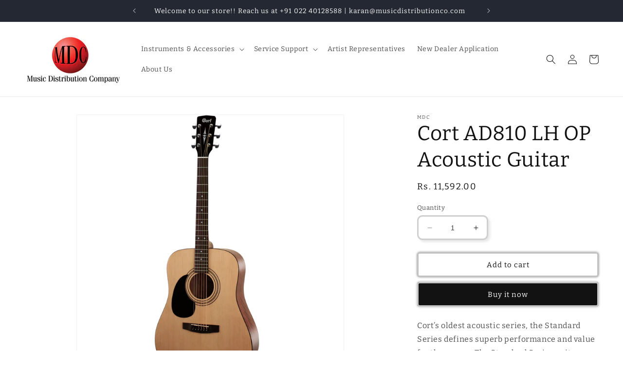

--- FILE ---
content_type: text/html; charset=utf-8
request_url: https://musicdistributionco.com/products/cort-ad810-lh-acoustic-guitar
body_size: 26521
content:
<!doctype html>
<html class="no-js" lang="en">
  <head>
    <meta charset="utf-8">
    <meta http-equiv="X-UA-Compatible" content="IE=edge">
    <meta name="viewport" content="width=device-width,initial-scale=1">
    <meta name="theme-color" content="">
    <link rel="canonical" href="https://musicdistributionco.com/products/cort-ad810-lh-acoustic-guitar"><link rel="icon" type="image/png" href="//musicdistributionco.com/cdn/shop/files/MDC_Logo_New.jpg?crop=center&height=32&v=1689243511&width=32"><link rel="preconnect" href="https://fonts.shopifycdn.com" crossorigin><title>
      Cort AD810 LH OP Acoustic Guitar
 &ndash; Music Distribution Company</title>

    
      <meta name="description" content="Cort’s oldest acoustic series, the Standard Series defines superb performance and value for the money. The Standard Series guitars are affordable but offer good solid performance for beginners and hobbyists alike in a variety of models with different types of features for any playing situation.FEATURES SPRUCE TOPSpruce">
    

    

<meta property="og:site_name" content="Music Distribution Company">
<meta property="og:url" content="https://musicdistributionco.com/products/cort-ad810-lh-acoustic-guitar">
<meta property="og:title" content="Cort AD810 LH OP Acoustic Guitar">
<meta property="og:type" content="product">
<meta property="og:description" content="Cort’s oldest acoustic series, the Standard Series defines superb performance and value for the money. The Standard Series guitars are affordable but offer good solid performance for beginners and hobbyists alike in a variety of models with different types of features for any playing situation.FEATURES SPRUCE TOPSpruce"><meta property="og:image" content="http://musicdistributionco.com/cdn/shop/products/AD810LH-OP.png?v=1744265011">
  <meta property="og:image:secure_url" content="https://musicdistributionco.com/cdn/shop/products/AD810LH-OP.png?v=1744265011">
  <meta property="og:image:width" content="1000">
  <meta property="og:image:height" content="1000"><meta property="og:price:amount" content="11,592.00">
  <meta property="og:price:currency" content="INR"><meta name="twitter:card" content="summary_large_image">
<meta name="twitter:title" content="Cort AD810 LH OP Acoustic Guitar">
<meta name="twitter:description" content="Cort’s oldest acoustic series, the Standard Series defines superb performance and value for the money. The Standard Series guitars are affordable but offer good solid performance for beginners and hobbyists alike in a variety of models with different types of features for any playing situation.FEATURES SPRUCE TOPSpruce">


    <script src="//musicdistributionco.com/cdn/shop/t/1/assets/constants.js?v=58251544750838685771687252679" defer="defer"></script>
    <script src="//musicdistributionco.com/cdn/shop/t/1/assets/pubsub.js?v=158357773527763999511687252688" defer="defer"></script>
    <script src="//musicdistributionco.com/cdn/shop/t/1/assets/global.js?v=139248116715221171191687252682" defer="defer"></script><script src="//musicdistributionco.com/cdn/shop/t/1/assets/animations.js?v=114255849464433187621687252660" defer="defer"></script><script>window.performance && window.performance.mark && window.performance.mark('shopify.content_for_header.start');</script><meta id="shopify-digital-wallet" name="shopify-digital-wallet" content="/77794115902/digital_wallets/dialog">
<link rel="alternate" type="application/json+oembed" href="https://musicdistributionco.com/products/cort-ad810-lh-acoustic-guitar.oembed">
<script async="async" src="/checkouts/internal/preloads.js?locale=en-IN"></script>
<script id="shopify-features" type="application/json">{"accessToken":"a71f2ec6d6a6c1326a63fbc6cec85ce4","betas":["rich-media-storefront-analytics"],"domain":"musicdistributionco.com","predictiveSearch":true,"shopId":77794115902,"locale":"en"}</script>
<script>var Shopify = Shopify || {};
Shopify.shop = "c28225-2.myshopify.com";
Shopify.locale = "en";
Shopify.currency = {"active":"INR","rate":"1.0"};
Shopify.country = "IN";
Shopify.theme = {"name":"Dawn","id":152380637502,"schema_name":"Dawn","schema_version":"10.0.0","theme_store_id":887,"role":"main"};
Shopify.theme.handle = "null";
Shopify.theme.style = {"id":null,"handle":null};
Shopify.cdnHost = "musicdistributionco.com/cdn";
Shopify.routes = Shopify.routes || {};
Shopify.routes.root = "/";</script>
<script type="module">!function(o){(o.Shopify=o.Shopify||{}).modules=!0}(window);</script>
<script>!function(o){function n(){var o=[];function n(){o.push(Array.prototype.slice.apply(arguments))}return n.q=o,n}var t=o.Shopify=o.Shopify||{};t.loadFeatures=n(),t.autoloadFeatures=n()}(window);</script>
<script id="shop-js-analytics" type="application/json">{"pageType":"product"}</script>
<script defer="defer" async type="module" src="//musicdistributionco.com/cdn/shopifycloud/shop-js/modules/v2/client.init-shop-cart-sync_BT-GjEfc.en.esm.js"></script>
<script defer="defer" async type="module" src="//musicdistributionco.com/cdn/shopifycloud/shop-js/modules/v2/chunk.common_D58fp_Oc.esm.js"></script>
<script defer="defer" async type="module" src="//musicdistributionco.com/cdn/shopifycloud/shop-js/modules/v2/chunk.modal_xMitdFEc.esm.js"></script>
<script type="module">
  await import("//musicdistributionco.com/cdn/shopifycloud/shop-js/modules/v2/client.init-shop-cart-sync_BT-GjEfc.en.esm.js");
await import("//musicdistributionco.com/cdn/shopifycloud/shop-js/modules/v2/chunk.common_D58fp_Oc.esm.js");
await import("//musicdistributionco.com/cdn/shopifycloud/shop-js/modules/v2/chunk.modal_xMitdFEc.esm.js");

  window.Shopify.SignInWithShop?.initShopCartSync?.({"fedCMEnabled":true,"windoidEnabled":true});

</script>
<script id="__st">var __st={"a":77794115902,"offset":-18000,"reqid":"acedc181-e7ea-46b9-afde-6ced89ec6cf3-1769293344","pageurl":"musicdistributionco.com\/products\/cort-ad810-lh-acoustic-guitar","u":"6a4ffb3efa14","p":"product","rtyp":"product","rid":8794048725310};</script>
<script>window.ShopifyPaypalV4VisibilityTracking = true;</script>
<script id="captcha-bootstrap">!function(){'use strict';const t='contact',e='account',n='new_comment',o=[[t,t],['blogs',n],['comments',n],[t,'customer']],c=[[e,'customer_login'],[e,'guest_login'],[e,'recover_customer_password'],[e,'create_customer']],r=t=>t.map((([t,e])=>`form[action*='/${t}']:not([data-nocaptcha='true']) input[name='form_type'][value='${e}']`)).join(','),a=t=>()=>t?[...document.querySelectorAll(t)].map((t=>t.form)):[];function s(){const t=[...o],e=r(t);return a(e)}const i='password',u='form_key',d=['recaptcha-v3-token','g-recaptcha-response','h-captcha-response',i],f=()=>{try{return window.sessionStorage}catch{return}},m='__shopify_v',_=t=>t.elements[u];function p(t,e,n=!1){try{const o=window.sessionStorage,c=JSON.parse(o.getItem(e)),{data:r}=function(t){const{data:e,action:n}=t;return t[m]||n?{data:e,action:n}:{data:t,action:n}}(c);for(const[e,n]of Object.entries(r))t.elements[e]&&(t.elements[e].value=n);n&&o.removeItem(e)}catch(o){console.error('form repopulation failed',{error:o})}}const l='form_type',E='cptcha';function T(t){t.dataset[E]=!0}const w=window,h=w.document,L='Shopify',v='ce_forms',y='captcha';let A=!1;((t,e)=>{const n=(g='f06e6c50-85a8-45c8-87d0-21a2b65856fe',I='https://cdn.shopify.com/shopifycloud/storefront-forms-hcaptcha/ce_storefront_forms_captcha_hcaptcha.v1.5.2.iife.js',D={infoText:'Protected by hCaptcha',privacyText:'Privacy',termsText:'Terms'},(t,e,n)=>{const o=w[L][v],c=o.bindForm;if(c)return c(t,g,e,D).then(n);var r;o.q.push([[t,g,e,D],n]),r=I,A||(h.body.append(Object.assign(h.createElement('script'),{id:'captcha-provider',async:!0,src:r})),A=!0)});var g,I,D;w[L]=w[L]||{},w[L][v]=w[L][v]||{},w[L][v].q=[],w[L][y]=w[L][y]||{},w[L][y].protect=function(t,e){n(t,void 0,e),T(t)},Object.freeze(w[L][y]),function(t,e,n,w,h,L){const[v,y,A,g]=function(t,e,n){const i=e?o:[],u=t?c:[],d=[...i,...u],f=r(d),m=r(i),_=r(d.filter((([t,e])=>n.includes(e))));return[a(f),a(m),a(_),s()]}(w,h,L),I=t=>{const e=t.target;return e instanceof HTMLFormElement?e:e&&e.form},D=t=>v().includes(t);t.addEventListener('submit',(t=>{const e=I(t);if(!e)return;const n=D(e)&&!e.dataset.hcaptchaBound&&!e.dataset.recaptchaBound,o=_(e),c=g().includes(e)&&(!o||!o.value);(n||c)&&t.preventDefault(),c&&!n&&(function(t){try{if(!f())return;!function(t){const e=f();if(!e)return;const n=_(t);if(!n)return;const o=n.value;o&&e.removeItem(o)}(t);const e=Array.from(Array(32),(()=>Math.random().toString(36)[2])).join('');!function(t,e){_(t)||t.append(Object.assign(document.createElement('input'),{type:'hidden',name:u})),t.elements[u].value=e}(t,e),function(t,e){const n=f();if(!n)return;const o=[...t.querySelectorAll(`input[type='${i}']`)].map((({name:t})=>t)),c=[...d,...o],r={};for(const[a,s]of new FormData(t).entries())c.includes(a)||(r[a]=s);n.setItem(e,JSON.stringify({[m]:1,action:t.action,data:r}))}(t,e)}catch(e){console.error('failed to persist form',e)}}(e),e.submit())}));const S=(t,e)=>{t&&!t.dataset[E]&&(n(t,e.some((e=>e===t))),T(t))};for(const o of['focusin','change'])t.addEventListener(o,(t=>{const e=I(t);D(e)&&S(e,y())}));const B=e.get('form_key'),M=e.get(l),P=B&&M;t.addEventListener('DOMContentLoaded',(()=>{const t=y();if(P)for(const e of t)e.elements[l].value===M&&p(e,B);[...new Set([...A(),...v().filter((t=>'true'===t.dataset.shopifyCaptcha))])].forEach((e=>S(e,t)))}))}(h,new URLSearchParams(w.location.search),n,t,e,['guest_login'])})(!0,!0)}();</script>
<script integrity="sha256-4kQ18oKyAcykRKYeNunJcIwy7WH5gtpwJnB7kiuLZ1E=" data-source-attribution="shopify.loadfeatures" defer="defer" src="//musicdistributionco.com/cdn/shopifycloud/storefront/assets/storefront/load_feature-a0a9edcb.js" crossorigin="anonymous"></script>
<script data-source-attribution="shopify.dynamic_checkout.dynamic.init">var Shopify=Shopify||{};Shopify.PaymentButton=Shopify.PaymentButton||{isStorefrontPortableWallets:!0,init:function(){window.Shopify.PaymentButton.init=function(){};var t=document.createElement("script");t.src="https://musicdistributionco.com/cdn/shopifycloud/portable-wallets/latest/portable-wallets.en.js",t.type="module",document.head.appendChild(t)}};
</script>
<script data-source-attribution="shopify.dynamic_checkout.buyer_consent">
  function portableWalletsHideBuyerConsent(e){var t=document.getElementById("shopify-buyer-consent"),n=document.getElementById("shopify-subscription-policy-button");t&&n&&(t.classList.add("hidden"),t.setAttribute("aria-hidden","true"),n.removeEventListener("click",e))}function portableWalletsShowBuyerConsent(e){var t=document.getElementById("shopify-buyer-consent"),n=document.getElementById("shopify-subscription-policy-button");t&&n&&(t.classList.remove("hidden"),t.removeAttribute("aria-hidden"),n.addEventListener("click",e))}window.Shopify?.PaymentButton&&(window.Shopify.PaymentButton.hideBuyerConsent=portableWalletsHideBuyerConsent,window.Shopify.PaymentButton.showBuyerConsent=portableWalletsShowBuyerConsent);
</script>
<script>
  function portableWalletsCleanup(e){e&&e.src&&console.error("Failed to load portable wallets script "+e.src);var t=document.querySelectorAll("shopify-accelerated-checkout .shopify-payment-button__skeleton, shopify-accelerated-checkout-cart .wallet-cart-button__skeleton"),e=document.getElementById("shopify-buyer-consent");for(let e=0;e<t.length;e++)t[e].remove();e&&e.remove()}function portableWalletsNotLoadedAsModule(e){e instanceof ErrorEvent&&"string"==typeof e.message&&e.message.includes("import.meta")&&"string"==typeof e.filename&&e.filename.includes("portable-wallets")&&(window.removeEventListener("error",portableWalletsNotLoadedAsModule),window.Shopify.PaymentButton.failedToLoad=e,"loading"===document.readyState?document.addEventListener("DOMContentLoaded",window.Shopify.PaymentButton.init):window.Shopify.PaymentButton.init())}window.addEventListener("error",portableWalletsNotLoadedAsModule);
</script>

<script type="module" src="https://musicdistributionco.com/cdn/shopifycloud/portable-wallets/latest/portable-wallets.en.js" onError="portableWalletsCleanup(this)" crossorigin="anonymous"></script>
<script nomodule>
  document.addEventListener("DOMContentLoaded", portableWalletsCleanup);
</script>

<link id="shopify-accelerated-checkout-styles" rel="stylesheet" media="screen" href="https://musicdistributionco.com/cdn/shopifycloud/portable-wallets/latest/accelerated-checkout-backwards-compat.css" crossorigin="anonymous">
<style id="shopify-accelerated-checkout-cart">
        #shopify-buyer-consent {
  margin-top: 1em;
  display: inline-block;
  width: 100%;
}

#shopify-buyer-consent.hidden {
  display: none;
}

#shopify-subscription-policy-button {
  background: none;
  border: none;
  padding: 0;
  text-decoration: underline;
  font-size: inherit;
  cursor: pointer;
}

#shopify-subscription-policy-button::before {
  box-shadow: none;
}

      </style>
<script id="sections-script" data-sections="header" defer="defer" src="//musicdistributionco.com/cdn/shop/t/1/compiled_assets/scripts.js?v=723"></script>
<script>window.performance && window.performance.mark && window.performance.mark('shopify.content_for_header.end');</script>


    <style data-shopify>
      @font-face {
  font-family: Bitter;
  font-weight: 400;
  font-style: normal;
  font-display: swap;
  src: url("//musicdistributionco.com/cdn/fonts/bitter/bitter_n4.0eb1d888c7dcf4b324dcc95156ce047a083f85f9.woff2") format("woff2"),
       url("//musicdistributionco.com/cdn/fonts/bitter/bitter_n4.c816fa70d91ea90e3facdf24d42f14fc862a7052.woff") format("woff");
}

      @font-face {
  font-family: Bitter;
  font-weight: 700;
  font-style: normal;
  font-display: swap;
  src: url("//musicdistributionco.com/cdn/fonts/bitter/bitter_n7.6f54d15cb20937e632243f04624136dd03296182.woff2") format("woff2"),
       url("//musicdistributionco.com/cdn/fonts/bitter/bitter_n7.a83f6c3c62c7eb472ab1c4f0356455e4be4dfdc5.woff") format("woff");
}

      @font-face {
  font-family: Bitter;
  font-weight: 400;
  font-style: italic;
  font-display: swap;
  src: url("//musicdistributionco.com/cdn/fonts/bitter/bitter_i4.67df40d17d77ae12f13ff551bfa685c46846abc0.woff2") format("woff2"),
       url("//musicdistributionco.com/cdn/fonts/bitter/bitter_i4.b634e2f1232e0bcbc4eca7a49cd637dc6763bba9.woff") format("woff");
}

      @font-face {
  font-family: Bitter;
  font-weight: 700;
  font-style: italic;
  font-display: swap;
  src: url("//musicdistributionco.com/cdn/fonts/bitter/bitter_i7.485957fb58715eb0a05a877c35d35fd280cb7e07.woff2") format("woff2"),
       url("//musicdistributionco.com/cdn/fonts/bitter/bitter_i7.3f7595391ddb853e63ac4226f896c9702ca9b5b0.woff") format("woff");
}

      @font-face {
  font-family: Bitter;
  font-weight: 400;
  font-style: normal;
  font-display: swap;
  src: url("//musicdistributionco.com/cdn/fonts/bitter/bitter_n4.0eb1d888c7dcf4b324dcc95156ce047a083f85f9.woff2") format("woff2"),
       url("//musicdistributionco.com/cdn/fonts/bitter/bitter_n4.c816fa70d91ea90e3facdf24d42f14fc862a7052.woff") format("woff");
}


      
        :root,
        .color-background-1 {
          --color-background: 255,255,255;
        
          --gradient-background: #ffffff;
        
        --color-foreground: 18,18,18;
        --color-shadow: 18,18,18;
        --color-button: 18,18,18;
        --color-button-text: 255,255,255;
        --color-secondary-button: 255,255,255;
        --color-secondary-button-text: 18,18,18;
        --color-link: 18,18,18;
        --color-badge-foreground: 18,18,18;
        --color-badge-background: 255,255,255;
        --color-badge-border: 18,18,18;
        --payment-terms-background-color: rgb(255 255 255);
      }
      
        
        .color-background-2 {
          --color-background: 243,243,243;
        
          --gradient-background: #f3f3f3;
        
        --color-foreground: 18,18,18;
        --color-shadow: 18,18,18;
        --color-button: 18,18,18;
        --color-button-text: 243,243,243;
        --color-secondary-button: 243,243,243;
        --color-secondary-button-text: 18,18,18;
        --color-link: 18,18,18;
        --color-badge-foreground: 18,18,18;
        --color-badge-background: 243,243,243;
        --color-badge-border: 18,18,18;
        --payment-terms-background-color: rgb(243 243 243);
      }
      
        
        .color-inverse {
          --color-background: 36,40,51;
        
          --gradient-background: #242833;
        
        --color-foreground: 255,255,255;
        --color-shadow: 18,18,18;
        --color-button: 255,255,255;
        --color-button-text: 0,0,0;
        --color-secondary-button: 36,40,51;
        --color-secondary-button-text: 255,255,255;
        --color-link: 255,255,255;
        --color-badge-foreground: 255,255,255;
        --color-badge-background: 36,40,51;
        --color-badge-border: 255,255,255;
        --payment-terms-background-color: rgb(36 40 51);
      }
      
        
        .color-accent-1 {
          --color-background: 18,18,18;
        
          --gradient-background: #121212;
        
        --color-foreground: 255,255,255;
        --color-shadow: 18,18,18;
        --color-button: 255,255,255;
        --color-button-text: 18,18,18;
        --color-secondary-button: 18,18,18;
        --color-secondary-button-text: 255,255,255;
        --color-link: 255,255,255;
        --color-badge-foreground: 255,255,255;
        --color-badge-background: 18,18,18;
        --color-badge-border: 255,255,255;
        --payment-terms-background-color: rgb(18 18 18);
      }
      
        
        .color-accent-2 {
          --color-background: 51,79,180;
        
          --gradient-background: #334fb4;
        
        --color-foreground: 255,255,255;
        --color-shadow: 18,18,18;
        --color-button: 255,255,255;
        --color-button-text: 51,79,180;
        --color-secondary-button: 51,79,180;
        --color-secondary-button-text: 255,255,255;
        --color-link: 255,255,255;
        --color-badge-foreground: 255,255,255;
        --color-badge-background: 51,79,180;
        --color-badge-border: 255,255,255;
        --payment-terms-background-color: rgb(51 79 180);
      }
      

      body, .color-background-1, .color-background-2, .color-inverse, .color-accent-1, .color-accent-2 {
        color: rgba(var(--color-foreground), 0.75);
        background-color: rgb(var(--color-background));
      }

      :root {
        --font-body-family: Bitter, serif;
        --font-body-style: normal;
        --font-body-weight: 400;
        --font-body-weight-bold: 700;

        --font-heading-family: Bitter, serif;
        --font-heading-style: normal;
        --font-heading-weight: 400;

        --font-body-scale: 1.0;
        --font-heading-scale: 1.05;

        --media-padding: px;
        --media-border-opacity: 0.05;
        --media-border-width: 1px;
        --media-radius: 0px;
        --media-shadow-opacity: 0.0;
        --media-shadow-horizontal-offset: 0px;
        --media-shadow-vertical-offset: 4px;
        --media-shadow-blur-radius: 5px;
        --media-shadow-visible: 0;

        --page-width: 130rem;
        --page-width-margin: 0rem;

        --product-card-image-padding: 0.2rem;
        --product-card-corner-radius: 0.8rem;
        --product-card-text-alignment: left;
        --product-card-border-width: 0.1rem;
        --product-card-border-opacity: 0.15;
        --product-card-shadow-opacity: 0.05;
        --product-card-shadow-visible: 1;
        --product-card-shadow-horizontal-offset: 0.4rem;
        --product-card-shadow-vertical-offset: 0.4rem;
        --product-card-shadow-blur-radius: 0.5rem;

        --collection-card-image-padding: 0.0rem;
        --collection-card-corner-radius: 0.4rem;
        --collection-card-text-alignment: left;
        --collection-card-border-width: 0.2rem;
        --collection-card-border-opacity: 0.3;
        --collection-card-shadow-opacity: 0.0;
        --collection-card-shadow-visible: 0;
        --collection-card-shadow-horizontal-offset: 0.0rem;
        --collection-card-shadow-vertical-offset: 0.4rem;
        --collection-card-shadow-blur-radius: 0.5rem;

        --blog-card-image-padding: 0.2rem;
        --blog-card-corner-radius: 0.4rem;
        --blog-card-text-alignment: left;
        --blog-card-border-width: 0.2rem;
        --blog-card-border-opacity: 0.3;
        --blog-card-shadow-opacity: 0.0;
        --blog-card-shadow-visible: 0;
        --blog-card-shadow-horizontal-offset: 0.0rem;
        --blog-card-shadow-vertical-offset: 0.4rem;
        --blog-card-shadow-blur-radius: 0.5rem;

        --badge-corner-radius: 4.0rem;

        --popup-border-width: 1px;
        --popup-border-opacity: 0.1;
        --popup-corner-radius: 0px;
        --popup-shadow-opacity: 0.0;
        --popup-shadow-horizontal-offset: 0px;
        --popup-shadow-vertical-offset: 4px;
        --popup-shadow-blur-radius: 5px;

        --drawer-border-width: 1px;
        --drawer-border-opacity: 0.1;
        --drawer-shadow-opacity: 0.0;
        --drawer-shadow-horizontal-offset: 0px;
        --drawer-shadow-vertical-offset: 4px;
        --drawer-shadow-blur-radius: 5px;

        --spacing-sections-desktop: 8px;
        --spacing-sections-mobile: 8px;

        --grid-desktop-vertical-spacing: 8px;
        --grid-desktop-horizontal-spacing: 8px;
        --grid-mobile-vertical-spacing: 4px;
        --grid-mobile-horizontal-spacing: 4px;

        --text-boxes-border-opacity: 0.3;
        --text-boxes-border-width: 2px;
        --text-boxes-radius: 4px;
        --text-boxes-shadow-opacity: 0.0;
        --text-boxes-shadow-visible: 0;
        --text-boxes-shadow-horizontal-offset: 0px;
        --text-boxes-shadow-vertical-offset: 4px;
        --text-boxes-shadow-blur-radius: 5px;

        --buttons-radius: 2px;
        --buttons-radius-outset: 5px;
        --buttons-border-width: 3px;
        --buttons-border-opacity: 0.25;
        --buttons-shadow-opacity: 0.4;
        --buttons-shadow-visible: 1;
        --buttons-shadow-horizontal-offset: 0px;
        --buttons-shadow-vertical-offset: 0px;
        --buttons-shadow-blur-radius: 5px;
        --buttons-border-offset: 0.3px;

        --inputs-radius: 8px;
        --inputs-border-width: 3px;
        --inputs-border-opacity: 0.2;
        --inputs-shadow-opacity: 0.1;
        --inputs-shadow-horizontal-offset: 4px;
        --inputs-margin-offset: 4px;
        --inputs-shadow-vertical-offset: 4px;
        --inputs-shadow-blur-radius: 5px;
        --inputs-radius-outset: 11px;

        --variant-pills-radius: 4px;
        --variant-pills-border-width: 3px;
        --variant-pills-border-opacity: 0.25;
        --variant-pills-shadow-opacity: 0.3;
        --variant-pills-shadow-horizontal-offset: 0px;
        --variant-pills-shadow-vertical-offset: 0px;
        --variant-pills-shadow-blur-radius: 5px;
      }

      *,
      *::before,
      *::after {
        box-sizing: inherit;
      }

      html {
        box-sizing: border-box;
        font-size: calc(var(--font-body-scale) * 62.5%);
        height: 100%;
      }

      body {
        display: grid;
        grid-template-rows: auto auto 1fr auto;
        grid-template-columns: 100%;
        min-height: 100%;
        margin: 0;
        font-size: 1.5rem;
        letter-spacing: 0.06rem;
        line-height: calc(1 + 0.8 / var(--font-body-scale));
        font-family: var(--font-body-family);
        font-style: var(--font-body-style);
        font-weight: var(--font-body-weight);
      }

      @media screen and (min-width: 750px) {
        body {
          font-size: 1.6rem;
        }
      }
    </style>

    <link href="//musicdistributionco.com/cdn/shop/t/1/assets/base.css?v=117828829876360325261687252661" rel="stylesheet" type="text/css" media="all" />
<link rel="preload" as="font" href="//musicdistributionco.com/cdn/fonts/bitter/bitter_n4.0eb1d888c7dcf4b324dcc95156ce047a083f85f9.woff2" type="font/woff2" crossorigin><link rel="preload" as="font" href="//musicdistributionco.com/cdn/fonts/bitter/bitter_n4.0eb1d888c7dcf4b324dcc95156ce047a083f85f9.woff2" type="font/woff2" crossorigin><link
        rel="stylesheet"
        href="//musicdistributionco.com/cdn/shop/t/1/assets/component-predictive-search.css?v=118923337488134913561687252675"
        media="print"
        onload="this.media='all'"
      ><script>
      document.documentElement.className = document.documentElement.className.replace('no-js', 'js');
      if (Shopify.designMode) {
        document.documentElement.classList.add('shopify-design-mode');
      }
    </script>
  <link href="https://monorail-edge.shopifysvc.com" rel="dns-prefetch">
<script>(function(){if ("sendBeacon" in navigator && "performance" in window) {try {var session_token_from_headers = performance.getEntriesByType('navigation')[0].serverTiming.find(x => x.name == '_s').description;} catch {var session_token_from_headers = undefined;}var session_cookie_matches = document.cookie.match(/_shopify_s=([^;]*)/);var session_token_from_cookie = session_cookie_matches && session_cookie_matches.length === 2 ? session_cookie_matches[1] : "";var session_token = session_token_from_headers || session_token_from_cookie || "";function handle_abandonment_event(e) {var entries = performance.getEntries().filter(function(entry) {return /monorail-edge.shopifysvc.com/.test(entry.name);});if (!window.abandonment_tracked && entries.length === 0) {window.abandonment_tracked = true;var currentMs = Date.now();var navigation_start = performance.timing.navigationStart;var payload = {shop_id: 77794115902,url: window.location.href,navigation_start,duration: currentMs - navigation_start,session_token,page_type: "product"};window.navigator.sendBeacon("https://monorail-edge.shopifysvc.com/v1/produce", JSON.stringify({schema_id: "online_store_buyer_site_abandonment/1.1",payload: payload,metadata: {event_created_at_ms: currentMs,event_sent_at_ms: currentMs}}));}}window.addEventListener('pagehide', handle_abandonment_event);}}());</script>
<script id="web-pixels-manager-setup">(function e(e,d,r,n,o){if(void 0===o&&(o={}),!Boolean(null===(a=null===(i=window.Shopify)||void 0===i?void 0:i.analytics)||void 0===a?void 0:a.replayQueue)){var i,a;window.Shopify=window.Shopify||{};var t=window.Shopify;t.analytics=t.analytics||{};var s=t.analytics;s.replayQueue=[],s.publish=function(e,d,r){return s.replayQueue.push([e,d,r]),!0};try{self.performance.mark("wpm:start")}catch(e){}var l=function(){var e={modern:/Edge?\/(1{2}[4-9]|1[2-9]\d|[2-9]\d{2}|\d{4,})\.\d+(\.\d+|)|Firefox\/(1{2}[4-9]|1[2-9]\d|[2-9]\d{2}|\d{4,})\.\d+(\.\d+|)|Chrom(ium|e)\/(9{2}|\d{3,})\.\d+(\.\d+|)|(Maci|X1{2}).+ Version\/(15\.\d+|(1[6-9]|[2-9]\d|\d{3,})\.\d+)([,.]\d+|)( \(\w+\)|)( Mobile\/\w+|) Safari\/|Chrome.+OPR\/(9{2}|\d{3,})\.\d+\.\d+|(CPU[ +]OS|iPhone[ +]OS|CPU[ +]iPhone|CPU IPhone OS|CPU iPad OS)[ +]+(15[._]\d+|(1[6-9]|[2-9]\d|\d{3,})[._]\d+)([._]\d+|)|Android:?[ /-](13[3-9]|1[4-9]\d|[2-9]\d{2}|\d{4,})(\.\d+|)(\.\d+|)|Android.+Firefox\/(13[5-9]|1[4-9]\d|[2-9]\d{2}|\d{4,})\.\d+(\.\d+|)|Android.+Chrom(ium|e)\/(13[3-9]|1[4-9]\d|[2-9]\d{2}|\d{4,})\.\d+(\.\d+|)|SamsungBrowser\/([2-9]\d|\d{3,})\.\d+/,legacy:/Edge?\/(1[6-9]|[2-9]\d|\d{3,})\.\d+(\.\d+|)|Firefox\/(5[4-9]|[6-9]\d|\d{3,})\.\d+(\.\d+|)|Chrom(ium|e)\/(5[1-9]|[6-9]\d|\d{3,})\.\d+(\.\d+|)([\d.]+$|.*Safari\/(?![\d.]+ Edge\/[\d.]+$))|(Maci|X1{2}).+ Version\/(10\.\d+|(1[1-9]|[2-9]\d|\d{3,})\.\d+)([,.]\d+|)( \(\w+\)|)( Mobile\/\w+|) Safari\/|Chrome.+OPR\/(3[89]|[4-9]\d|\d{3,})\.\d+\.\d+|(CPU[ +]OS|iPhone[ +]OS|CPU[ +]iPhone|CPU IPhone OS|CPU iPad OS)[ +]+(10[._]\d+|(1[1-9]|[2-9]\d|\d{3,})[._]\d+)([._]\d+|)|Android:?[ /-](13[3-9]|1[4-9]\d|[2-9]\d{2}|\d{4,})(\.\d+|)(\.\d+|)|Mobile Safari.+OPR\/([89]\d|\d{3,})\.\d+\.\d+|Android.+Firefox\/(13[5-9]|1[4-9]\d|[2-9]\d{2}|\d{4,})\.\d+(\.\d+|)|Android.+Chrom(ium|e)\/(13[3-9]|1[4-9]\d|[2-9]\d{2}|\d{4,})\.\d+(\.\d+|)|Android.+(UC? ?Browser|UCWEB|U3)[ /]?(15\.([5-9]|\d{2,})|(1[6-9]|[2-9]\d|\d{3,})\.\d+)\.\d+|SamsungBrowser\/(5\.\d+|([6-9]|\d{2,})\.\d+)|Android.+MQ{2}Browser\/(14(\.(9|\d{2,})|)|(1[5-9]|[2-9]\d|\d{3,})(\.\d+|))(\.\d+|)|K[Aa][Ii]OS\/(3\.\d+|([4-9]|\d{2,})\.\d+)(\.\d+|)/},d=e.modern,r=e.legacy,n=navigator.userAgent;return n.match(d)?"modern":n.match(r)?"legacy":"unknown"}(),u="modern"===l?"modern":"legacy",c=(null!=n?n:{modern:"",legacy:""})[u],f=function(e){return[e.baseUrl,"/wpm","/b",e.hashVersion,"modern"===e.buildTarget?"m":"l",".js"].join("")}({baseUrl:d,hashVersion:r,buildTarget:u}),m=function(e){var d=e.version,r=e.bundleTarget,n=e.surface,o=e.pageUrl,i=e.monorailEndpoint;return{emit:function(e){var a=e.status,t=e.errorMsg,s=(new Date).getTime(),l=JSON.stringify({metadata:{event_sent_at_ms:s},events:[{schema_id:"web_pixels_manager_load/3.1",payload:{version:d,bundle_target:r,page_url:o,status:a,surface:n,error_msg:t},metadata:{event_created_at_ms:s}}]});if(!i)return console&&console.warn&&console.warn("[Web Pixels Manager] No Monorail endpoint provided, skipping logging."),!1;try{return self.navigator.sendBeacon.bind(self.navigator)(i,l)}catch(e){}var u=new XMLHttpRequest;try{return u.open("POST",i,!0),u.setRequestHeader("Content-Type","text/plain"),u.send(l),!0}catch(e){return console&&console.warn&&console.warn("[Web Pixels Manager] Got an unhandled error while logging to Monorail."),!1}}}}({version:r,bundleTarget:l,surface:e.surface,pageUrl:self.location.href,monorailEndpoint:e.monorailEndpoint});try{o.browserTarget=l,function(e){var d=e.src,r=e.async,n=void 0===r||r,o=e.onload,i=e.onerror,a=e.sri,t=e.scriptDataAttributes,s=void 0===t?{}:t,l=document.createElement("script"),u=document.querySelector("head"),c=document.querySelector("body");if(l.async=n,l.src=d,a&&(l.integrity=a,l.crossOrigin="anonymous"),s)for(var f in s)if(Object.prototype.hasOwnProperty.call(s,f))try{l.dataset[f]=s[f]}catch(e){}if(o&&l.addEventListener("load",o),i&&l.addEventListener("error",i),u)u.appendChild(l);else{if(!c)throw new Error("Did not find a head or body element to append the script");c.appendChild(l)}}({src:f,async:!0,onload:function(){if(!function(){var e,d;return Boolean(null===(d=null===(e=window.Shopify)||void 0===e?void 0:e.analytics)||void 0===d?void 0:d.initialized)}()){var d=window.webPixelsManager.init(e)||void 0;if(d){var r=window.Shopify.analytics;r.replayQueue.forEach((function(e){var r=e[0],n=e[1],o=e[2];d.publishCustomEvent(r,n,o)})),r.replayQueue=[],r.publish=d.publishCustomEvent,r.visitor=d.visitor,r.initialized=!0}}},onerror:function(){return m.emit({status:"failed",errorMsg:"".concat(f," has failed to load")})},sri:function(e){var d=/^sha384-[A-Za-z0-9+/=]+$/;return"string"==typeof e&&d.test(e)}(c)?c:"",scriptDataAttributes:o}),m.emit({status:"loading"})}catch(e){m.emit({status:"failed",errorMsg:(null==e?void 0:e.message)||"Unknown error"})}}})({shopId: 77794115902,storefrontBaseUrl: "https://musicdistributionco.com",extensionsBaseUrl: "https://extensions.shopifycdn.com/cdn/shopifycloud/web-pixels-manager",monorailEndpoint: "https://monorail-edge.shopifysvc.com/unstable/produce_batch",surface: "storefront-renderer",enabledBetaFlags: ["2dca8a86"],webPixelsConfigList: [{"id":"shopify-app-pixel","configuration":"{}","eventPayloadVersion":"v1","runtimeContext":"STRICT","scriptVersion":"0450","apiClientId":"shopify-pixel","type":"APP","privacyPurposes":["ANALYTICS","MARKETING"]},{"id":"shopify-custom-pixel","eventPayloadVersion":"v1","runtimeContext":"LAX","scriptVersion":"0450","apiClientId":"shopify-pixel","type":"CUSTOM","privacyPurposes":["ANALYTICS","MARKETING"]}],isMerchantRequest: false,initData: {"shop":{"name":"Music Distribution Company","paymentSettings":{"currencyCode":"INR"},"myshopifyDomain":"c28225-2.myshopify.com","countryCode":"IN","storefrontUrl":"https:\/\/musicdistributionco.com"},"customer":null,"cart":null,"checkout":null,"productVariants":[{"price":{"amount":11592.0,"currencyCode":"INR"},"product":{"title":"Cort AD810 LH OP Acoustic Guitar","vendor":"MDC","id":"8794048725310","untranslatedTitle":"Cort AD810 LH OP Acoustic Guitar","url":"\/products\/cort-ad810-lh-acoustic-guitar","type":"Guitars"},"id":"45806195114302","image":{"src":"\/\/musicdistributionco.com\/cdn\/shop\/products\/AD810LH-OP.png?v=1744265011"},"sku":"AD810 LH OP","title":"Default Title","untranslatedTitle":"Default Title"}],"purchasingCompany":null},},"https://musicdistributionco.com/cdn","fcfee988w5aeb613cpc8e4bc33m6693e112",{"modern":"","legacy":""},{"shopId":"77794115902","storefrontBaseUrl":"https:\/\/musicdistributionco.com","extensionBaseUrl":"https:\/\/extensions.shopifycdn.com\/cdn\/shopifycloud\/web-pixels-manager","surface":"storefront-renderer","enabledBetaFlags":"[\"2dca8a86\"]","isMerchantRequest":"false","hashVersion":"fcfee988w5aeb613cpc8e4bc33m6693e112","publish":"custom","events":"[[\"page_viewed\",{}],[\"product_viewed\",{\"productVariant\":{\"price\":{\"amount\":11592.0,\"currencyCode\":\"INR\"},\"product\":{\"title\":\"Cort AD810 LH OP Acoustic Guitar\",\"vendor\":\"MDC\",\"id\":\"8794048725310\",\"untranslatedTitle\":\"Cort AD810 LH OP Acoustic Guitar\",\"url\":\"\/products\/cort-ad810-lh-acoustic-guitar\",\"type\":\"Guitars\"},\"id\":\"45806195114302\",\"image\":{\"src\":\"\/\/musicdistributionco.com\/cdn\/shop\/products\/AD810LH-OP.png?v=1744265011\"},\"sku\":\"AD810 LH OP\",\"title\":\"Default Title\",\"untranslatedTitle\":\"Default Title\"}}]]"});</script><script>
  window.ShopifyAnalytics = window.ShopifyAnalytics || {};
  window.ShopifyAnalytics.meta = window.ShopifyAnalytics.meta || {};
  window.ShopifyAnalytics.meta.currency = 'INR';
  var meta = {"product":{"id":8794048725310,"gid":"gid:\/\/shopify\/Product\/8794048725310","vendor":"MDC","type":"Guitars","handle":"cort-ad810-lh-acoustic-guitar","variants":[{"id":45806195114302,"price":1159200,"name":"Cort AD810 LH OP Acoustic Guitar","public_title":null,"sku":"AD810 LH OP"}],"remote":false},"page":{"pageType":"product","resourceType":"product","resourceId":8794048725310,"requestId":"acedc181-e7ea-46b9-afde-6ced89ec6cf3-1769293344"}};
  for (var attr in meta) {
    window.ShopifyAnalytics.meta[attr] = meta[attr];
  }
</script>
<script class="analytics">
  (function () {
    var customDocumentWrite = function(content) {
      var jquery = null;

      if (window.jQuery) {
        jquery = window.jQuery;
      } else if (window.Checkout && window.Checkout.$) {
        jquery = window.Checkout.$;
      }

      if (jquery) {
        jquery('body').append(content);
      }
    };

    var hasLoggedConversion = function(token) {
      if (token) {
        return document.cookie.indexOf('loggedConversion=' + token) !== -1;
      }
      return false;
    }

    var setCookieIfConversion = function(token) {
      if (token) {
        var twoMonthsFromNow = new Date(Date.now());
        twoMonthsFromNow.setMonth(twoMonthsFromNow.getMonth() + 2);

        document.cookie = 'loggedConversion=' + token + '; expires=' + twoMonthsFromNow;
      }
    }

    var trekkie = window.ShopifyAnalytics.lib = window.trekkie = window.trekkie || [];
    if (trekkie.integrations) {
      return;
    }
    trekkie.methods = [
      'identify',
      'page',
      'ready',
      'track',
      'trackForm',
      'trackLink'
    ];
    trekkie.factory = function(method) {
      return function() {
        var args = Array.prototype.slice.call(arguments);
        args.unshift(method);
        trekkie.push(args);
        return trekkie;
      };
    };
    for (var i = 0; i < trekkie.methods.length; i++) {
      var key = trekkie.methods[i];
      trekkie[key] = trekkie.factory(key);
    }
    trekkie.load = function(config) {
      trekkie.config = config || {};
      trekkie.config.initialDocumentCookie = document.cookie;
      var first = document.getElementsByTagName('script')[0];
      var script = document.createElement('script');
      script.type = 'text/javascript';
      script.onerror = function(e) {
        var scriptFallback = document.createElement('script');
        scriptFallback.type = 'text/javascript';
        scriptFallback.onerror = function(error) {
                var Monorail = {
      produce: function produce(monorailDomain, schemaId, payload) {
        var currentMs = new Date().getTime();
        var event = {
          schema_id: schemaId,
          payload: payload,
          metadata: {
            event_created_at_ms: currentMs,
            event_sent_at_ms: currentMs
          }
        };
        return Monorail.sendRequest("https://" + monorailDomain + "/v1/produce", JSON.stringify(event));
      },
      sendRequest: function sendRequest(endpointUrl, payload) {
        // Try the sendBeacon API
        if (window && window.navigator && typeof window.navigator.sendBeacon === 'function' && typeof window.Blob === 'function' && !Monorail.isIos12()) {
          var blobData = new window.Blob([payload], {
            type: 'text/plain'
          });

          if (window.navigator.sendBeacon(endpointUrl, blobData)) {
            return true;
          } // sendBeacon was not successful

        } // XHR beacon

        var xhr = new XMLHttpRequest();

        try {
          xhr.open('POST', endpointUrl);
          xhr.setRequestHeader('Content-Type', 'text/plain');
          xhr.send(payload);
        } catch (e) {
          console.log(e);
        }

        return false;
      },
      isIos12: function isIos12() {
        return window.navigator.userAgent.lastIndexOf('iPhone; CPU iPhone OS 12_') !== -1 || window.navigator.userAgent.lastIndexOf('iPad; CPU OS 12_') !== -1;
      }
    };
    Monorail.produce('monorail-edge.shopifysvc.com',
      'trekkie_storefront_load_errors/1.1',
      {shop_id: 77794115902,
      theme_id: 152380637502,
      app_name: "storefront",
      context_url: window.location.href,
      source_url: "//musicdistributionco.com/cdn/s/trekkie.storefront.8d95595f799fbf7e1d32231b9a28fd43b70c67d3.min.js"});

        };
        scriptFallback.async = true;
        scriptFallback.src = '//musicdistributionco.com/cdn/s/trekkie.storefront.8d95595f799fbf7e1d32231b9a28fd43b70c67d3.min.js';
        first.parentNode.insertBefore(scriptFallback, first);
      };
      script.async = true;
      script.src = '//musicdistributionco.com/cdn/s/trekkie.storefront.8d95595f799fbf7e1d32231b9a28fd43b70c67d3.min.js';
      first.parentNode.insertBefore(script, first);
    };
    trekkie.load(
      {"Trekkie":{"appName":"storefront","development":false,"defaultAttributes":{"shopId":77794115902,"isMerchantRequest":null,"themeId":152380637502,"themeCityHash":"7161010102605564692","contentLanguage":"en","currency":"INR","eventMetadataId":"a37296e5-e1b5-4ef9-b8b6-6e5413efe039"},"isServerSideCookieWritingEnabled":true,"monorailRegion":"shop_domain","enabledBetaFlags":["65f19447"]},"Session Attribution":{},"S2S":{"facebookCapiEnabled":false,"source":"trekkie-storefront-renderer","apiClientId":580111}}
    );

    var loaded = false;
    trekkie.ready(function() {
      if (loaded) return;
      loaded = true;

      window.ShopifyAnalytics.lib = window.trekkie;

      var originalDocumentWrite = document.write;
      document.write = customDocumentWrite;
      try { window.ShopifyAnalytics.merchantGoogleAnalytics.call(this); } catch(error) {};
      document.write = originalDocumentWrite;

      window.ShopifyAnalytics.lib.page(null,{"pageType":"product","resourceType":"product","resourceId":8794048725310,"requestId":"acedc181-e7ea-46b9-afde-6ced89ec6cf3-1769293344","shopifyEmitted":true});

      var match = window.location.pathname.match(/checkouts\/(.+)\/(thank_you|post_purchase)/)
      var token = match? match[1]: undefined;
      if (!hasLoggedConversion(token)) {
        setCookieIfConversion(token);
        window.ShopifyAnalytics.lib.track("Viewed Product",{"currency":"INR","variantId":45806195114302,"productId":8794048725310,"productGid":"gid:\/\/shopify\/Product\/8794048725310","name":"Cort AD810 LH OP Acoustic Guitar","price":"11592.00","sku":"AD810 LH OP","brand":"MDC","variant":null,"category":"Guitars","nonInteraction":true,"remote":false},undefined,undefined,{"shopifyEmitted":true});
      window.ShopifyAnalytics.lib.track("monorail:\/\/trekkie_storefront_viewed_product\/1.1",{"currency":"INR","variantId":45806195114302,"productId":8794048725310,"productGid":"gid:\/\/shopify\/Product\/8794048725310","name":"Cort AD810 LH OP Acoustic Guitar","price":"11592.00","sku":"AD810 LH OP","brand":"MDC","variant":null,"category":"Guitars","nonInteraction":true,"remote":false,"referer":"https:\/\/musicdistributionco.com\/products\/cort-ad810-lh-acoustic-guitar"});
      }
    });


        var eventsListenerScript = document.createElement('script');
        eventsListenerScript.async = true;
        eventsListenerScript.src = "//musicdistributionco.com/cdn/shopifycloud/storefront/assets/shop_events_listener-3da45d37.js";
        document.getElementsByTagName('head')[0].appendChild(eventsListenerScript);

})();</script>
<script
  defer
  src="https://musicdistributionco.com/cdn/shopifycloud/perf-kit/shopify-perf-kit-3.0.4.min.js"
  data-application="storefront-renderer"
  data-shop-id="77794115902"
  data-render-region="gcp-us-east1"
  data-page-type="product"
  data-theme-instance-id="152380637502"
  data-theme-name="Dawn"
  data-theme-version="10.0.0"
  data-monorail-region="shop_domain"
  data-resource-timing-sampling-rate="10"
  data-shs="true"
  data-shs-beacon="true"
  data-shs-export-with-fetch="true"
  data-shs-logs-sample-rate="1"
  data-shs-beacon-endpoint="https://musicdistributionco.com/api/collect"
></script>
</head>

  <body class="gradient animate--hover-3d-lift">
    <a class="skip-to-content-link button visually-hidden" href="#MainContent">
      Skip to content
    </a><!-- BEGIN sections: header-group -->
<div id="shopify-section-sections--19509687681342__announcement-bar" class="shopify-section shopify-section-group-header-group announcement-bar-section"><link href="//musicdistributionco.com/cdn/shop/t/1/assets/component-slideshow.css?v=83743227411799112781687252678" rel="stylesheet" type="text/css" media="all" />
<link href="//musicdistributionco.com/cdn/shop/t/1/assets/component-slider.css?v=142503135496229589681687252678" rel="stylesheet" type="text/css" media="all" />

<div
  class="utility-bar color-inverse gradient utility-bar--bottom-border"
  
><slideshow-component
      class="announcement-bar page-width"
      role="region"
      aria-roledescription="Carousel"
      aria-label="Announcement bar"
    >
      <div class="announcement-bar-slider slider-buttons">
        <button
          type="button"
          class="slider-button slider-button--prev"
          name="previous"
          aria-label="Previous announcement"
          aria-controls="Slider-sections--19509687681342__announcement-bar"
        >
          <svg aria-hidden="true" focusable="false" class="icon icon-caret" viewBox="0 0 10 6">
  <path fill-rule="evenodd" clip-rule="evenodd" d="M9.354.646a.5.5 0 00-.708 0L5 4.293 1.354.646a.5.5 0 00-.708.708l4 4a.5.5 0 00.708 0l4-4a.5.5 0 000-.708z" fill="currentColor">
</svg>

        </button>
        <div
          class="grid grid--1-col slider slider--everywhere"
          id="Slider-sections--19509687681342__announcement-bar"
          aria-live="polite"
          aria-atomic="true"
          data-autoplay="false"
          data-speed="5"
        ><div
              class="slideshow__slide slider__slide grid__item grid--1-col"
              id="Slide-sections--19509687681342__announcement-bar-1"
              
              role="group"
              aria-roledescription="Announcement"
              aria-label="1 of 2"
              tabindex="-1"
            >
              <div class="announcement-bar__announcement" role="region" aria-label="Announcement" ><p class="announcement-bar__message h5">
                        <span>Welcome to our store!! Reach us at +91 022 40128588 | karan@musicdistributionco.com</span></p></div>
            </div><div
              class="slideshow__slide slider__slide grid__item grid--1-col"
              id="Slide-sections--19509687681342__announcement-bar-2"
              
              role="group"
              aria-roledescription="Announcement"
              aria-label="2 of 2"
              tabindex="-1"
            >
              <div class="announcement-bar__announcement" role="region" aria-label="Announcement" ><p class="announcement-bar__message h5">
                        <span>Welcome to our store</span></p></div>
            </div></div>
        <button
          type="button"
          class="slider-button slider-button--next"
          name="next"
          aria-label="Next announcement"
          aria-controls="Slider-sections--19509687681342__announcement-bar"
        >
          <svg aria-hidden="true" focusable="false" class="icon icon-caret" viewBox="0 0 10 6">
  <path fill-rule="evenodd" clip-rule="evenodd" d="M9.354.646a.5.5 0 00-.708 0L5 4.293 1.354.646a.5.5 0 00-.708.708l4 4a.5.5 0 00.708 0l4-4a.5.5 0 000-.708z" fill="currentColor">
</svg>

        </button>
      </div>
    </slideshow-component></div>


</div><div id="shopify-section-sections--19509687681342__header" class="shopify-section shopify-section-group-header-group section-header"><link rel="stylesheet" href="//musicdistributionco.com/cdn/shop/t/1/assets/component-list-menu.css?v=151968516119678728991687252670" media="print" onload="this.media='all'">
<link rel="stylesheet" href="//musicdistributionco.com/cdn/shop/t/1/assets/component-search.css?v=130382253973794904871687252677" media="print" onload="this.media='all'">
<link rel="stylesheet" href="//musicdistributionco.com/cdn/shop/t/1/assets/component-menu-drawer.css?v=160161990486659892291687252672" media="print" onload="this.media='all'">
<link rel="stylesheet" href="//musicdistributionco.com/cdn/shop/t/1/assets/component-cart-notification.css?v=54116361853792938221687252666" media="print" onload="this.media='all'">
<link rel="stylesheet" href="//musicdistributionco.com/cdn/shop/t/1/assets/component-cart-items.css?v=4628327769354762111687252665" media="print" onload="this.media='all'"><link rel="stylesheet" href="//musicdistributionco.com/cdn/shop/t/1/assets/component-price.css?v=65402837579211014041687252675" media="print" onload="this.media='all'">
  <link rel="stylesheet" href="//musicdistributionco.com/cdn/shop/t/1/assets/component-loading-overlay.css?v=43236910203777044501687252671" media="print" onload="this.media='all'"><link rel="stylesheet" href="//musicdistributionco.com/cdn/shop/t/1/assets/component-mega-menu.css?v=150263672002664780701687252672" media="print" onload="this.media='all'">
  <noscript><link href="//musicdistributionco.com/cdn/shop/t/1/assets/component-mega-menu.css?v=150263672002664780701687252672" rel="stylesheet" type="text/css" media="all" /></noscript><noscript><link href="//musicdistributionco.com/cdn/shop/t/1/assets/component-list-menu.css?v=151968516119678728991687252670" rel="stylesheet" type="text/css" media="all" /></noscript>
<noscript><link href="//musicdistributionco.com/cdn/shop/t/1/assets/component-search.css?v=130382253973794904871687252677" rel="stylesheet" type="text/css" media="all" /></noscript>
<noscript><link href="//musicdistributionco.com/cdn/shop/t/1/assets/component-menu-drawer.css?v=160161990486659892291687252672" rel="stylesheet" type="text/css" media="all" /></noscript>
<noscript><link href="//musicdistributionco.com/cdn/shop/t/1/assets/component-cart-notification.css?v=54116361853792938221687252666" rel="stylesheet" type="text/css" media="all" /></noscript>
<noscript><link href="//musicdistributionco.com/cdn/shop/t/1/assets/component-cart-items.css?v=4628327769354762111687252665" rel="stylesheet" type="text/css" media="all" /></noscript>

<style>
  header-drawer {
    justify-self: start;
    margin-left: -1.2rem;
  }@media screen and (min-width: 990px) {
      header-drawer {
        display: none;
      }
    }.menu-drawer-container {
    display: flex;
  }

  .list-menu {
    list-style: none;
    padding: 0;
    margin: 0;
  }

  .list-menu--inline {
    display: inline-flex;
    flex-wrap: wrap;
  }

  summary.list-menu__item {
    padding-right: 2.7rem;
  }

  .list-menu__item {
    display: flex;
    align-items: center;
    line-height: calc(1 + 0.3 / var(--font-body-scale));
  }

  .list-menu__item--link {
    text-decoration: none;
    padding-bottom: 1rem;
    padding-top: 1rem;
    line-height: calc(1 + 0.8 / var(--font-body-scale));
  }

  @media screen and (min-width: 750px) {
    .list-menu__item--link {
      padding-bottom: 0.5rem;
      padding-top: 0.5rem;
    }
  }
</style><style data-shopify>.header {
    padding-top: 10px;
    padding-bottom: 10px;
  }

  .section-header {
    position: sticky; /* This is for fixing a Safari z-index issue. PR #2147 */
    margin-bottom: 0px;
  }

  @media screen and (min-width: 750px) {
    .section-header {
      margin-bottom: 0px;
    }
  }

  @media screen and (min-width: 990px) {
    .header {
      padding-top: 20px;
      padding-bottom: 20px;
    }
  }</style><script src="//musicdistributionco.com/cdn/shop/t/1/assets/details-disclosure.js?v=13653116266235556501687252680" defer="defer"></script>
<script src="//musicdistributionco.com/cdn/shop/t/1/assets/details-modal.js?v=25581673532751508451687252681" defer="defer"></script>
<script src="//musicdistributionco.com/cdn/shop/t/1/assets/cart-notification.js?v=133508293167896966491687252662" defer="defer"></script>
<script src="//musicdistributionco.com/cdn/shop/t/1/assets/search-form.js?v=133129549252120666541687252690" defer="defer"></script><svg xmlns="http://www.w3.org/2000/svg" class="hidden">
  <symbol id="icon-search" viewbox="0 0 18 19" fill="none">
    <path fill-rule="evenodd" clip-rule="evenodd" d="M11.03 11.68A5.784 5.784 0 112.85 3.5a5.784 5.784 0 018.18 8.18zm.26 1.12a6.78 6.78 0 11.72-.7l5.4 5.4a.5.5 0 11-.71.7l-5.41-5.4z" fill="currentColor"/>
  </symbol>

  <symbol id="icon-reset" class="icon icon-close"  fill="none" viewBox="0 0 18 18" stroke="currentColor">
    <circle r="8.5" cy="9" cx="9" stroke-opacity="0.2"/>
    <path d="M6.82972 6.82915L1.17193 1.17097" stroke-linecap="round" stroke-linejoin="round" transform="translate(5 5)"/>
    <path d="M1.22896 6.88502L6.77288 1.11523" stroke-linecap="round" stroke-linejoin="round" transform="translate(5 5)"/>
  </symbol>

  <symbol id="icon-close" class="icon icon-close" fill="none" viewBox="0 0 18 17">
    <path d="M.865 15.978a.5.5 0 00.707.707l7.433-7.431 7.579 7.282a.501.501 0 00.846-.37.5.5 0 00-.153-.351L9.712 8.546l7.417-7.416a.5.5 0 10-.707-.708L8.991 7.853 1.413.573a.5.5 0 10-.693.72l7.563 7.268-7.418 7.417z" fill="currentColor">
  </symbol>
</svg><sticky-header data-sticky-type="on-scroll-up" class="header-wrapper color-background-1 gradient header-wrapper--border-bottom"><header class="header header--middle-left header--mobile-center page-width header--has-menu header--has-account">

<header-drawer data-breakpoint="tablet">
  <details id="Details-menu-drawer-container" class="menu-drawer-container">
    <summary
      class="header__icon header__icon--menu header__icon--summary link focus-inset"
      aria-label="Menu"
    >
      <span>
        <svg
  xmlns="http://www.w3.org/2000/svg"
  aria-hidden="true"
  focusable="false"
  class="icon icon-hamburger"
  fill="none"
  viewBox="0 0 18 16"
>
  <path d="M1 .5a.5.5 0 100 1h15.71a.5.5 0 000-1H1zM.5 8a.5.5 0 01.5-.5h15.71a.5.5 0 010 1H1A.5.5 0 01.5 8zm0 7a.5.5 0 01.5-.5h15.71a.5.5 0 010 1H1a.5.5 0 01-.5-.5z" fill="currentColor">
</svg>

        <svg
  xmlns="http://www.w3.org/2000/svg"
  aria-hidden="true"
  focusable="false"
  class="icon icon-close"
  fill="none"
  viewBox="0 0 18 17"
>
  <path d="M.865 15.978a.5.5 0 00.707.707l7.433-7.431 7.579 7.282a.501.501 0 00.846-.37.5.5 0 00-.153-.351L9.712 8.546l7.417-7.416a.5.5 0 10-.707-.708L8.991 7.853 1.413.573a.5.5 0 10-.693.72l7.563 7.268-7.418 7.417z" fill="currentColor">
</svg>

      </span>
    </summary>
    <div id="menu-drawer" class="gradient menu-drawer motion-reduce">
      <div class="menu-drawer__inner-container">
        <div class="menu-drawer__navigation-container">
          <nav class="menu-drawer__navigation">
            <ul class="menu-drawer__menu has-submenu list-menu" role="list"><li><details id="Details-menu-drawer-menu-item-1">
                      <summary
                        id="HeaderDrawer-instruments-accessories"
                        class="menu-drawer__menu-item list-menu__item link link--text focus-inset"
                      >
                        Instruments &amp; Accessories
                        <svg
  viewBox="0 0 14 10"
  fill="none"
  aria-hidden="true"
  focusable="false"
  class="icon icon-arrow"
  xmlns="http://www.w3.org/2000/svg"
>
  <path fill-rule="evenodd" clip-rule="evenodd" d="M8.537.808a.5.5 0 01.817-.162l4 4a.5.5 0 010 .708l-4 4a.5.5 0 11-.708-.708L11.793 5.5H1a.5.5 0 010-1h10.793L8.646 1.354a.5.5 0 01-.109-.546z" fill="currentColor">
</svg>

                        <svg aria-hidden="true" focusable="false" class="icon icon-caret" viewBox="0 0 10 6">
  <path fill-rule="evenodd" clip-rule="evenodd" d="M9.354.646a.5.5 0 00-.708 0L5 4.293 1.354.646a.5.5 0 00-.708.708l4 4a.5.5 0 00.708 0l4-4a.5.5 0 000-.708z" fill="currentColor">
</svg>

                      </summary>
                      <div
                        id="link-instruments-accessories"
                        class="menu-drawer__submenu has-submenu gradient motion-reduce"
                        tabindex="-1"
                      >
                        <div class="menu-drawer__inner-submenu">
                          <button class="menu-drawer__close-button link link--text focus-inset" aria-expanded="true">
                            <svg
  viewBox="0 0 14 10"
  fill="none"
  aria-hidden="true"
  focusable="false"
  class="icon icon-arrow"
  xmlns="http://www.w3.org/2000/svg"
>
  <path fill-rule="evenodd" clip-rule="evenodd" d="M8.537.808a.5.5 0 01.817-.162l4 4a.5.5 0 010 .708l-4 4a.5.5 0 11-.708-.708L11.793 5.5H1a.5.5 0 010-1h10.793L8.646 1.354a.5.5 0 01-.109-.546z" fill="currentColor">
</svg>

                            Instruments &amp; Accessories
                          </button>
                          <ul class="menu-drawer__menu list-menu" role="list" tabindex="-1"><li><details id="Details-menu-drawer-instruments-accessories-guitars">
                                    <summary
                                      id="HeaderDrawer-instruments-accessories-guitars"
                                      class="menu-drawer__menu-item link link--text list-menu__item focus-inset"
                                    >
                                      Guitars
                                      <svg
  viewBox="0 0 14 10"
  fill="none"
  aria-hidden="true"
  focusable="false"
  class="icon icon-arrow"
  xmlns="http://www.w3.org/2000/svg"
>
  <path fill-rule="evenodd" clip-rule="evenodd" d="M8.537.808a.5.5 0 01.817-.162l4 4a.5.5 0 010 .708l-4 4a.5.5 0 11-.708-.708L11.793 5.5H1a.5.5 0 010-1h10.793L8.646 1.354a.5.5 0 01-.109-.546z" fill="currentColor">
</svg>

                                      <svg aria-hidden="true" focusable="false" class="icon icon-caret" viewBox="0 0 10 6">
  <path fill-rule="evenodd" clip-rule="evenodd" d="M9.354.646a.5.5 0 00-.708 0L5 4.293 1.354.646a.5.5 0 00-.708.708l4 4a.5.5 0 00.708 0l4-4a.5.5 0 000-.708z" fill="currentColor">
</svg>

                                    </summary>
                                    <div
                                      id="childlink-guitars"
                                      class="menu-drawer__submenu has-submenu gradient motion-reduce"
                                    >
                                      <button
                                        class="menu-drawer__close-button link link--text focus-inset"
                                        aria-expanded="true"
                                      >
                                        <svg
  viewBox="0 0 14 10"
  fill="none"
  aria-hidden="true"
  focusable="false"
  class="icon icon-arrow"
  xmlns="http://www.w3.org/2000/svg"
>
  <path fill-rule="evenodd" clip-rule="evenodd" d="M8.537.808a.5.5 0 01.817-.162l4 4a.5.5 0 010 .708l-4 4a.5.5 0 11-.708-.708L11.793 5.5H1a.5.5 0 010-1h10.793L8.646 1.354a.5.5 0 01-.109-.546z" fill="currentColor">
</svg>

                                        Guitars
                                      </button>
                                      <ul
                                        class="menu-drawer__menu list-menu"
                                        role="list"
                                        tabindex="-1"
                                      ><li>
                                            <a
                                              id="HeaderDrawer-instruments-accessories-guitars-electric-guitars"
                                              href="/collections/electric-guitars"
                                              class="menu-drawer__menu-item link link--text list-menu__item focus-inset"
                                              
                                            >
                                              Electric Guitars
                                            </a>
                                          </li><li>
                                            <a
                                              id="HeaderDrawer-instruments-accessories-guitars-bass-guitars"
                                              href="/collections/bass-guitars"
                                              class="menu-drawer__menu-item link link--text list-menu__item focus-inset"
                                              
                                            >
                                              Bass Guitars
                                            </a>
                                          </li><li>
                                            <a
                                              id="HeaderDrawer-instruments-accessories-guitars-acoustic-guitars"
                                              href="/collections/acoustic-guitars-1"
                                              class="menu-drawer__menu-item link link--text list-menu__item focus-inset"
                                              
                                            >
                                              Acoustic Guitars
                                            </a>
                                          </li><li>
                                            <a
                                              id="HeaderDrawer-instruments-accessories-guitars-semi-acoustic-guitars"
                                              href="/collections/semi-acoustic-guitars"
                                              class="menu-drawer__menu-item link link--text list-menu__item focus-inset"
                                              
                                            >
                                              Semi Acoustic Guitars
                                            </a>
                                          </li><li>
                                            <a
                                              id="HeaderDrawer-instruments-accessories-guitars-classical-guitars"
                                              href="/collections/classical-guitars-1"
                                              class="menu-drawer__menu-item link link--text list-menu__item focus-inset"
                                              
                                            >
                                              Classical Guitars
                                            </a>
                                          </li></ul>
                                    </div>
                                  </details></li><li><details id="Details-menu-drawer-instruments-accessories-guitar-accessories">
                                    <summary
                                      id="HeaderDrawer-instruments-accessories-guitar-accessories"
                                      class="menu-drawer__menu-item link link--text list-menu__item focus-inset"
                                    >
                                      Guitar Accessories
                                      <svg
  viewBox="0 0 14 10"
  fill="none"
  aria-hidden="true"
  focusable="false"
  class="icon icon-arrow"
  xmlns="http://www.w3.org/2000/svg"
>
  <path fill-rule="evenodd" clip-rule="evenodd" d="M8.537.808a.5.5 0 01.817-.162l4 4a.5.5 0 010 .708l-4 4a.5.5 0 11-.708-.708L11.793 5.5H1a.5.5 0 010-1h10.793L8.646 1.354a.5.5 0 01-.109-.546z" fill="currentColor">
</svg>

                                      <svg aria-hidden="true" focusable="false" class="icon icon-caret" viewBox="0 0 10 6">
  <path fill-rule="evenodd" clip-rule="evenodd" d="M9.354.646a.5.5 0 00-.708 0L5 4.293 1.354.646a.5.5 0 00-.708.708l4 4a.5.5 0 00.708 0l4-4a.5.5 0 000-.708z" fill="currentColor">
</svg>

                                    </summary>
                                    <div
                                      id="childlink-guitar-accessories"
                                      class="menu-drawer__submenu has-submenu gradient motion-reduce"
                                    >
                                      <button
                                        class="menu-drawer__close-button link link--text focus-inset"
                                        aria-expanded="true"
                                      >
                                        <svg
  viewBox="0 0 14 10"
  fill="none"
  aria-hidden="true"
  focusable="false"
  class="icon icon-arrow"
  xmlns="http://www.w3.org/2000/svg"
>
  <path fill-rule="evenodd" clip-rule="evenodd" d="M8.537.808a.5.5 0 01.817-.162l4 4a.5.5 0 010 .708l-4 4a.5.5 0 11-.708-.708L11.793 5.5H1a.5.5 0 010-1h10.793L8.646 1.354a.5.5 0 01-.109-.546z" fill="currentColor">
</svg>

                                        Guitar Accessories
                                      </button>
                                      <ul
                                        class="menu-drawer__menu list-menu"
                                        role="list"
                                        tabindex="-1"
                                      ><li>
                                            <a
                                              id="HeaderDrawer-instruments-accessories-guitar-accessories-bags-cases"
                                              href="/collections/bags-cases"
                                              class="menu-drawer__menu-item link link--text list-menu__item focus-inset"
                                              
                                            >
                                              Bags &amp; Cases
                                            </a>
                                          </li><li>
                                            <a
                                              id="HeaderDrawer-instruments-accessories-guitar-accessories-guitar-strings"
                                              href="/collections/guitar-strings"
                                              class="menu-drawer__menu-item link link--text list-menu__item focus-inset"
                                              
                                            >
                                              Guitar Strings
                                            </a>
                                          </li><li>
                                            <a
                                              id="HeaderDrawer-instruments-accessories-guitar-accessories-guitar-cables"
                                              href="/collections/guitar-cables"
                                              class="menu-drawer__menu-item link link--text list-menu__item focus-inset"
                                              
                                            >
                                              Guitar Cables
                                            </a>
                                          </li><li>
                                            <a
                                              id="HeaderDrawer-instruments-accessories-guitar-accessories-guitar-straps"
                                              href="/collections/guitar-straps-1"
                                              class="menu-drawer__menu-item link link--text list-menu__item focus-inset"
                                              
                                            >
                                              Guitar Straps
                                            </a>
                                          </li><li>
                                            <a
                                              id="HeaderDrawer-instruments-accessories-guitar-accessories-guitar-capos"
                                              href="/collections/guitar-capos"
                                              class="menu-drawer__menu-item link link--text list-menu__item focus-inset"
                                              
                                            >
                                              Guitar Capos
                                            </a>
                                          </li><li>
                                            <a
                                              id="HeaderDrawer-instruments-accessories-guitar-accessories-other-guitar-accessories"
                                              href="/collections/guitar-accessories-1"
                                              class="menu-drawer__menu-item link link--text list-menu__item focus-inset"
                                              
                                            >
                                              Other Guitar Accessories
                                            </a>
                                          </li></ul>
                                    </div>
                                  </details></li><li><details id="Details-menu-drawer-instruments-accessories-amplifiers">
                                    <summary
                                      id="HeaderDrawer-instruments-accessories-amplifiers"
                                      class="menu-drawer__menu-item link link--text list-menu__item focus-inset"
                                    >
                                      Amplifiers
                                      <svg
  viewBox="0 0 14 10"
  fill="none"
  aria-hidden="true"
  focusable="false"
  class="icon icon-arrow"
  xmlns="http://www.w3.org/2000/svg"
>
  <path fill-rule="evenodd" clip-rule="evenodd" d="M8.537.808a.5.5 0 01.817-.162l4 4a.5.5 0 010 .708l-4 4a.5.5 0 11-.708-.708L11.793 5.5H1a.5.5 0 010-1h10.793L8.646 1.354a.5.5 0 01-.109-.546z" fill="currentColor">
</svg>

                                      <svg aria-hidden="true" focusable="false" class="icon icon-caret" viewBox="0 0 10 6">
  <path fill-rule="evenodd" clip-rule="evenodd" d="M9.354.646a.5.5 0 00-.708 0L5 4.293 1.354.646a.5.5 0 00-.708.708l4 4a.5.5 0 00.708 0l4-4a.5.5 0 000-.708z" fill="currentColor">
</svg>

                                    </summary>
                                    <div
                                      id="childlink-amplifiers"
                                      class="menu-drawer__submenu has-submenu gradient motion-reduce"
                                    >
                                      <button
                                        class="menu-drawer__close-button link link--text focus-inset"
                                        aria-expanded="true"
                                      >
                                        <svg
  viewBox="0 0 14 10"
  fill="none"
  aria-hidden="true"
  focusable="false"
  class="icon icon-arrow"
  xmlns="http://www.w3.org/2000/svg"
>
  <path fill-rule="evenodd" clip-rule="evenodd" d="M8.537.808a.5.5 0 01.817-.162l4 4a.5.5 0 010 .708l-4 4a.5.5 0 11-.708-.708L11.793 5.5H1a.5.5 0 010-1h10.793L8.646 1.354a.5.5 0 01-.109-.546z" fill="currentColor">
</svg>

                                        Amplifiers
                                      </button>
                                      <ul
                                        class="menu-drawer__menu list-menu"
                                        role="list"
                                        tabindex="-1"
                                      ><li>
                                            <a
                                              id="HeaderDrawer-instruments-accessories-amplifiers-guitar-amps"
                                              href="/collections/guitar-amps"
                                              class="menu-drawer__menu-item link link--text list-menu__item focus-inset"
                                              
                                            >
                                              Guitar Amps
                                            </a>
                                          </li><li>
                                            <a
                                              id="HeaderDrawer-instruments-accessories-amplifiers-bass-amps"
                                              href="/collections/bass-amps"
                                              class="menu-drawer__menu-item link link--text list-menu__item focus-inset"
                                              
                                            >
                                              Bass Amps
                                            </a>
                                          </li><li>
                                            <a
                                              id="HeaderDrawer-instruments-accessories-amplifiers-acoustic-amps"
                                              href="/collections/acoustic-amps"
                                              class="menu-drawer__menu-item link link--text list-menu__item focus-inset"
                                              
                                            >
                                              Acoustic Amps
                                            </a>
                                          </li></ul>
                                    </div>
                                  </details></li><li><details id="Details-menu-drawer-instruments-accessories-guitar-pedals-processors">
                                    <summary
                                      id="HeaderDrawer-instruments-accessories-guitar-pedals-processors"
                                      class="menu-drawer__menu-item link link--text list-menu__item focus-inset"
                                    >
                                      Guitar Pedals &amp; Processors
                                      <svg
  viewBox="0 0 14 10"
  fill="none"
  aria-hidden="true"
  focusable="false"
  class="icon icon-arrow"
  xmlns="http://www.w3.org/2000/svg"
>
  <path fill-rule="evenodd" clip-rule="evenodd" d="M8.537.808a.5.5 0 01.817-.162l4 4a.5.5 0 010 .708l-4 4a.5.5 0 11-.708-.708L11.793 5.5H1a.5.5 0 010-1h10.793L8.646 1.354a.5.5 0 01-.109-.546z" fill="currentColor">
</svg>

                                      <svg aria-hidden="true" focusable="false" class="icon icon-caret" viewBox="0 0 10 6">
  <path fill-rule="evenodd" clip-rule="evenodd" d="M9.354.646a.5.5 0 00-.708 0L5 4.293 1.354.646a.5.5 0 00-.708.708l4 4a.5.5 0 00.708 0l4-4a.5.5 0 000-.708z" fill="currentColor">
</svg>

                                    </summary>
                                    <div
                                      id="childlink-guitar-pedals-processors"
                                      class="menu-drawer__submenu has-submenu gradient motion-reduce"
                                    >
                                      <button
                                        class="menu-drawer__close-button link link--text focus-inset"
                                        aria-expanded="true"
                                      >
                                        <svg
  viewBox="0 0 14 10"
  fill="none"
  aria-hidden="true"
  focusable="false"
  class="icon icon-arrow"
  xmlns="http://www.w3.org/2000/svg"
>
  <path fill-rule="evenodd" clip-rule="evenodd" d="M8.537.808a.5.5 0 01.817-.162l4 4a.5.5 0 010 .708l-4 4a.5.5 0 11-.708-.708L11.793 5.5H1a.5.5 0 010-1h10.793L8.646 1.354a.5.5 0 01-.109-.546z" fill="currentColor">
</svg>

                                        Guitar Pedals &amp; Processors
                                      </button>
                                      <ul
                                        class="menu-drawer__menu list-menu"
                                        role="list"
                                        tabindex="-1"
                                      ><li>
                                            <a
                                              id="HeaderDrawer-instruments-accessories-guitar-pedals-processors-guitar-pedals"
                                              href="/collections/amps-and-effects"
                                              class="menu-drawer__menu-item link link--text list-menu__item focus-inset"
                                              
                                            >
                                              Guitar Pedals
                                            </a>
                                          </li><li>
                                            <a
                                              id="HeaderDrawer-instruments-accessories-guitar-pedals-processors-guitar-processors"
                                              href="/collections/amps-and-effects"
                                              class="menu-drawer__menu-item link link--text list-menu__item focus-inset"
                                              
                                            >
                                              Guitar Processors
                                            </a>
                                          </li></ul>
                                    </div>
                                  </details></li><li><details id="Details-menu-drawer-instruments-accessories-concert-world-percussions">
                                    <summary
                                      id="HeaderDrawer-instruments-accessories-concert-world-percussions"
                                      class="menu-drawer__menu-item link link--text list-menu__item focus-inset"
                                    >
                                      Concert &amp; World Percussions
                                      <svg
  viewBox="0 0 14 10"
  fill="none"
  aria-hidden="true"
  focusable="false"
  class="icon icon-arrow"
  xmlns="http://www.w3.org/2000/svg"
>
  <path fill-rule="evenodd" clip-rule="evenodd" d="M8.537.808a.5.5 0 01.817-.162l4 4a.5.5 0 010 .708l-4 4a.5.5 0 11-.708-.708L11.793 5.5H1a.5.5 0 010-1h10.793L8.646 1.354a.5.5 0 01-.109-.546z" fill="currentColor">
</svg>

                                      <svg aria-hidden="true" focusable="false" class="icon icon-caret" viewBox="0 0 10 6">
  <path fill-rule="evenodd" clip-rule="evenodd" d="M9.354.646a.5.5 0 00-.708 0L5 4.293 1.354.646a.5.5 0 00-.708.708l4 4a.5.5 0 00.708 0l4-4a.5.5 0 000-.708z" fill="currentColor">
</svg>

                                    </summary>
                                    <div
                                      id="childlink-concert-world-percussions"
                                      class="menu-drawer__submenu has-submenu gradient motion-reduce"
                                    >
                                      <button
                                        class="menu-drawer__close-button link link--text focus-inset"
                                        aria-expanded="true"
                                      >
                                        <svg
  viewBox="0 0 14 10"
  fill="none"
  aria-hidden="true"
  focusable="false"
  class="icon icon-arrow"
  xmlns="http://www.w3.org/2000/svg"
>
  <path fill-rule="evenodd" clip-rule="evenodd" d="M8.537.808a.5.5 0 01.817-.162l4 4a.5.5 0 010 .708l-4 4a.5.5 0 11-.708-.708L11.793 5.5H1a.5.5 0 010-1h10.793L8.646 1.354a.5.5 0 01-.109-.546z" fill="currentColor">
</svg>

                                        Concert &amp; World Percussions
                                      </button>
                                      <ul
                                        class="menu-drawer__menu list-menu"
                                        role="list"
                                        tabindex="-1"
                                      ><li>
                                            <a
                                              id="HeaderDrawer-instruments-accessories-concert-world-percussions-cajons"
                                              href="/collections/cajons"
                                              class="menu-drawer__menu-item link link--text list-menu__item focus-inset"
                                              
                                            >
                                              Cajons
                                            </a>
                                          </li><li>
                                            <a
                                              id="HeaderDrawer-instruments-accessories-concert-world-percussions-conga-set"
                                              href="/collections/conga-set"
                                              class="menu-drawer__menu-item link link--text list-menu__item focus-inset"
                                              
                                            >
                                              Conga Set
                                            </a>
                                          </li><li>
                                            <a
                                              id="HeaderDrawer-instruments-accessories-concert-world-percussions-bongos"
                                              href="/collections/bongos"
                                              class="menu-drawer__menu-item link link--text list-menu__item focus-inset"
                                              
                                            >
                                              Bongos
                                            </a>
                                          </li><li>
                                            <a
                                              id="HeaderDrawer-instruments-accessories-concert-world-percussions-djembe"
                                              href="/collections/djembe"
                                              class="menu-drawer__menu-item link link--text list-menu__item focus-inset"
                                              
                                            >
                                              Djembe
                                            </a>
                                          </li><li>
                                            <a
                                              id="HeaderDrawer-instruments-accessories-concert-world-percussions-timbale"
                                              href="/collections/timbale"
                                              class="menu-drawer__menu-item link link--text list-menu__item focus-inset"
                                              
                                            >
                                              Timbale
                                            </a>
                                          </li><li>
                                            <a
                                              id="HeaderDrawer-instruments-accessories-concert-world-percussions-shakers"
                                              href="/collections/shakers"
                                              class="menu-drawer__menu-item link link--text list-menu__item focus-inset"
                                              
                                            >
                                              Shakers
                                            </a>
                                          </li><li>
                                            <a
                                              id="HeaderDrawer-instruments-accessories-concert-world-percussions-cowbell"
                                              href="/collections/cowbell"
                                              class="menu-drawer__menu-item link link--text list-menu__item focus-inset"
                                              
                                            >
                                              Cowbell
                                            </a>
                                          </li><li>
                                            <a
                                              id="HeaderDrawer-instruments-accessories-concert-world-percussions-wind-chimes"
                                              href="/collections/wind-chimes"
                                              class="menu-drawer__menu-item link link--text list-menu__item focus-inset"
                                              
                                            >
                                              Wind Chimes
                                            </a>
                                          </li><li>
                                            <a
                                              id="HeaderDrawer-instruments-accessories-concert-world-percussions-tambourines"
                                              href="/collections/tambourines"
                                              class="menu-drawer__menu-item link link--text list-menu__item focus-inset"
                                              
                                            >
                                              Tambourines
                                            </a>
                                          </li><li>
                                            <a
                                              id="HeaderDrawer-instruments-accessories-concert-world-percussions-other-percussions"
                                              href="/collections/other-percussions"
                                              class="menu-drawer__menu-item link link--text list-menu__item focus-inset"
                                              
                                            >
                                              Other Percussions
                                            </a>
                                          </li><li>
                                            <a
                                              id="HeaderDrawer-instruments-accessories-concert-world-percussions-percussion-accessories"
                                              href="/collections/percussion-accessories"
                                              class="menu-drawer__menu-item link link--text list-menu__item focus-inset"
                                              
                                            >
                                              Percussion Accessories
                                            </a>
                                          </li></ul>
                                    </div>
                                  </details></li><li><details id="Details-menu-drawer-instruments-accessories-harmonicas-wind-instruments">
                                    <summary
                                      id="HeaderDrawer-instruments-accessories-harmonicas-wind-instruments"
                                      class="menu-drawer__menu-item link link--text list-menu__item focus-inset"
                                    >
                                      Harmonicas &amp; Wind Instruments 
                                      <svg
  viewBox="0 0 14 10"
  fill="none"
  aria-hidden="true"
  focusable="false"
  class="icon icon-arrow"
  xmlns="http://www.w3.org/2000/svg"
>
  <path fill-rule="evenodd" clip-rule="evenodd" d="M8.537.808a.5.5 0 01.817-.162l4 4a.5.5 0 010 .708l-4 4a.5.5 0 11-.708-.708L11.793 5.5H1a.5.5 0 010-1h10.793L8.646 1.354a.5.5 0 01-.109-.546z" fill="currentColor">
</svg>

                                      <svg aria-hidden="true" focusable="false" class="icon icon-caret" viewBox="0 0 10 6">
  <path fill-rule="evenodd" clip-rule="evenodd" d="M9.354.646a.5.5 0 00-.708 0L5 4.293 1.354.646a.5.5 0 00-.708.708l4 4a.5.5 0 00.708 0l4-4a.5.5 0 000-.708z" fill="currentColor">
</svg>

                                    </summary>
                                    <div
                                      id="childlink-harmonicas-wind-instruments"
                                      class="menu-drawer__submenu has-submenu gradient motion-reduce"
                                    >
                                      <button
                                        class="menu-drawer__close-button link link--text focus-inset"
                                        aria-expanded="true"
                                      >
                                        <svg
  viewBox="0 0 14 10"
  fill="none"
  aria-hidden="true"
  focusable="false"
  class="icon icon-arrow"
  xmlns="http://www.w3.org/2000/svg"
>
  <path fill-rule="evenodd" clip-rule="evenodd" d="M8.537.808a.5.5 0 01.817-.162l4 4a.5.5 0 010 .708l-4 4a.5.5 0 11-.708-.708L11.793 5.5H1a.5.5 0 010-1h10.793L8.646 1.354a.5.5 0 01-.109-.546z" fill="currentColor">
</svg>

                                        Harmonicas &amp; Wind Instruments 
                                      </button>
                                      <ul
                                        class="menu-drawer__menu list-menu"
                                        role="list"
                                        tabindex="-1"
                                      ><li>
                                            <a
                                              id="HeaderDrawer-instruments-accessories-harmonicas-wind-instruments-melodicas"
                                              href="/collections/melodicas"
                                              class="menu-drawer__menu-item link link--text list-menu__item focus-inset"
                                              
                                            >
                                              Melodicas
                                            </a>
                                          </li><li>
                                            <a
                                              id="HeaderDrawer-instruments-accessories-harmonicas-wind-instruments-harmonicas"
                                              href="/collections/harmonicas-1"
                                              class="menu-drawer__menu-item link link--text list-menu__item focus-inset"
                                              
                                            >
                                              Harmonicas
                                            </a>
                                          </li><li>
                                            <a
                                              id="HeaderDrawer-instruments-accessories-harmonicas-wind-instruments-wind-instruments"
                                              href="/collections/wind-instruments"
                                              class="menu-drawer__menu-item link link--text list-menu__item focus-inset"
                                              
                                            >
                                              Wind Instruments
                                            </a>
                                          </li></ul>
                                    </div>
                                  </details></li><li><details id="Details-menu-drawer-instruments-accessories-ukuleles">
                                    <summary
                                      id="HeaderDrawer-instruments-accessories-ukuleles"
                                      class="menu-drawer__menu-item link link--text list-menu__item focus-inset"
                                    >
                                      Ukuleles
                                      <svg
  viewBox="0 0 14 10"
  fill="none"
  aria-hidden="true"
  focusable="false"
  class="icon icon-arrow"
  xmlns="http://www.w3.org/2000/svg"
>
  <path fill-rule="evenodd" clip-rule="evenodd" d="M8.537.808a.5.5 0 01.817-.162l4 4a.5.5 0 010 .708l-4 4a.5.5 0 11-.708-.708L11.793 5.5H1a.5.5 0 010-1h10.793L8.646 1.354a.5.5 0 01-.109-.546z" fill="currentColor">
</svg>

                                      <svg aria-hidden="true" focusable="false" class="icon icon-caret" viewBox="0 0 10 6">
  <path fill-rule="evenodd" clip-rule="evenodd" d="M9.354.646a.5.5 0 00-.708 0L5 4.293 1.354.646a.5.5 0 00-.708.708l4 4a.5.5 0 00.708 0l4-4a.5.5 0 000-.708z" fill="currentColor">
</svg>

                                    </summary>
                                    <div
                                      id="childlink-ukuleles"
                                      class="menu-drawer__submenu has-submenu gradient motion-reduce"
                                    >
                                      <button
                                        class="menu-drawer__close-button link link--text focus-inset"
                                        aria-expanded="true"
                                      >
                                        <svg
  viewBox="0 0 14 10"
  fill="none"
  aria-hidden="true"
  focusable="false"
  class="icon icon-arrow"
  xmlns="http://www.w3.org/2000/svg"
>
  <path fill-rule="evenodd" clip-rule="evenodd" d="M8.537.808a.5.5 0 01.817-.162l4 4a.5.5 0 010 .708l-4 4a.5.5 0 11-.708-.708L11.793 5.5H1a.5.5 0 010-1h10.793L8.646 1.354a.5.5 0 01-.109-.546z" fill="currentColor">
</svg>

                                        Ukuleles
                                      </button>
                                      <ul
                                        class="menu-drawer__menu list-menu"
                                        role="list"
                                        tabindex="-1"
                                      ><li>
                                            <a
                                              id="HeaderDrawer-instruments-accessories-ukuleles-soprano-ukuleles"
                                              href="/collections/soprano-ukuleles"
                                              class="menu-drawer__menu-item link link--text list-menu__item focus-inset"
                                              
                                            >
                                              Soprano Ukuleles
                                            </a>
                                          </li><li>
                                            <a
                                              id="HeaderDrawer-instruments-accessories-ukuleles-concert-ukuleles"
                                              href="/collections/concert-ukuleles"
                                              class="menu-drawer__menu-item link link--text list-menu__item focus-inset"
                                              
                                            >
                                              Concert Ukuleles
                                            </a>
                                          </li><li>
                                            <a
                                              id="HeaderDrawer-instruments-accessories-ukuleles-tenor-ukuleles"
                                              href="/collections/tenor-ukuleles"
                                              class="menu-drawer__menu-item link link--text list-menu__item focus-inset"
                                              
                                            >
                                              Tenor Ukuleles
                                            </a>
                                          </li><li>
                                            <a
                                              id="HeaderDrawer-instruments-accessories-ukuleles-baritone-ukuleles"
                                              href="/collections/baritone-ukuleles"
                                              class="menu-drawer__menu-item link link--text list-menu__item focus-inset"
                                              
                                            >
                                              Baritone Ukuleles
                                            </a>
                                          </li></ul>
                                    </div>
                                  </details></li><li><a
                                    id="HeaderDrawer-instruments-accessories-cymbals-gongs"
                                    href="/collections/drum-cymbals"
                                    class="menu-drawer__menu-item link link--text list-menu__item focus-inset"
                                    
                                  >
                                    Cymbals &amp; Gongs
                                  </a></li></ul>
                        </div>
                      </div>
                    </details></li><li><details id="Details-menu-drawer-menu-item-2">
                      <summary
                        id="HeaderDrawer-service-support"
                        class="menu-drawer__menu-item list-menu__item link link--text focus-inset"
                      >
                        Service Support
                        <svg
  viewBox="0 0 14 10"
  fill="none"
  aria-hidden="true"
  focusable="false"
  class="icon icon-arrow"
  xmlns="http://www.w3.org/2000/svg"
>
  <path fill-rule="evenodd" clip-rule="evenodd" d="M8.537.808a.5.5 0 01.817-.162l4 4a.5.5 0 010 .708l-4 4a.5.5 0 11-.708-.708L11.793 5.5H1a.5.5 0 010-1h10.793L8.646 1.354a.5.5 0 01-.109-.546z" fill="currentColor">
</svg>

                        <svg aria-hidden="true" focusable="false" class="icon icon-caret" viewBox="0 0 10 6">
  <path fill-rule="evenodd" clip-rule="evenodd" d="M9.354.646a.5.5 0 00-.708 0L5 4.293 1.354.646a.5.5 0 00-.708.708l4 4a.5.5 0 00.708 0l4-4a.5.5 0 000-.708z" fill="currentColor">
</svg>

                      </summary>
                      <div
                        id="link-service-support"
                        class="menu-drawer__submenu has-submenu gradient motion-reduce"
                        tabindex="-1"
                      >
                        <div class="menu-drawer__inner-submenu">
                          <button class="menu-drawer__close-button link link--text focus-inset" aria-expanded="true">
                            <svg
  viewBox="0 0 14 10"
  fill="none"
  aria-hidden="true"
  focusable="false"
  class="icon icon-arrow"
  xmlns="http://www.w3.org/2000/svg"
>
  <path fill-rule="evenodd" clip-rule="evenodd" d="M8.537.808a.5.5 0 01.817-.162l4 4a.5.5 0 010 .708l-4 4a.5.5 0 11-.708-.708L11.793 5.5H1a.5.5 0 010-1h10.793L8.646 1.354a.5.5 0 01-.109-.546z" fill="currentColor">
</svg>

                            Service Support
                          </button>
                          <ul class="menu-drawer__menu list-menu" role="list" tabindex="-1"><li><details id="Details-menu-drawer-service-support-support">
                                    <summary
                                      id="HeaderDrawer-service-support-support"
                                      class="menu-drawer__menu-item link link--text list-menu__item focus-inset"
                                    >
                                      Support
                                      <svg
  viewBox="0 0 14 10"
  fill="none"
  aria-hidden="true"
  focusable="false"
  class="icon icon-arrow"
  xmlns="http://www.w3.org/2000/svg"
>
  <path fill-rule="evenodd" clip-rule="evenodd" d="M8.537.808a.5.5 0 01.817-.162l4 4a.5.5 0 010 .708l-4 4a.5.5 0 11-.708-.708L11.793 5.5H1a.5.5 0 010-1h10.793L8.646 1.354a.5.5 0 01-.109-.546z" fill="currentColor">
</svg>

                                      <svg aria-hidden="true" focusable="false" class="icon icon-caret" viewBox="0 0 10 6">
  <path fill-rule="evenodd" clip-rule="evenodd" d="M9.354.646a.5.5 0 00-.708 0L5 4.293 1.354.646a.5.5 0 00-.708.708l4 4a.5.5 0 00.708 0l4-4a.5.5 0 000-.708z" fill="currentColor">
</svg>

                                    </summary>
                                    <div
                                      id="childlink-support"
                                      class="menu-drawer__submenu has-submenu gradient motion-reduce"
                                    >
                                      <button
                                        class="menu-drawer__close-button link link--text focus-inset"
                                        aria-expanded="true"
                                      >
                                        <svg
  viewBox="0 0 14 10"
  fill="none"
  aria-hidden="true"
  focusable="false"
  class="icon icon-arrow"
  xmlns="http://www.w3.org/2000/svg"
>
  <path fill-rule="evenodd" clip-rule="evenodd" d="M8.537.808a.5.5 0 01.817-.162l4 4a.5.5 0 010 .708l-4 4a.5.5 0 11-.708-.708L11.793 5.5H1a.5.5 0 010-1h10.793L8.646 1.354a.5.5 0 01-.109-.546z" fill="currentColor">
</svg>

                                        Support
                                      </button>
                                      <ul
                                        class="menu-drawer__menu list-menu"
                                        role="list"
                                        tabindex="-1"
                                      ><li>
                                            <a
                                              id="HeaderDrawer-service-support-support-technical-help"
                                              href="/pages/technical-help"
                                              class="menu-drawer__menu-item link link--text list-menu__item focus-inset"
                                              
                                            >
                                              Technical Help
                                            </a>
                                          </li><li>
                                            <a
                                              id="HeaderDrawer-service-support-support-instrument-servicing"
                                              href="/pages/instrument-servicing"
                                              class="menu-drawer__menu-item link link--text list-menu__item focus-inset"
                                              
                                            >
                                              Instrument Servicing
                                            </a>
                                          </li></ul>
                                    </div>
                                  </details></li><li><a
                                    id="HeaderDrawer-service-support-statutory-warranty-rights"
                                    href="/pages/statutory-warranty-rights"
                                    class="menu-drawer__menu-item link link--text list-menu__item focus-inset"
                                    
                                  >
                                    Statutory Warranty Rights
                                  </a></li><li><a
                                    id="HeaderDrawer-service-support-privacy-policy"
                                    href="/pages/privacy-policy"
                                    class="menu-drawer__menu-item link link--text list-menu__item focus-inset"
                                    
                                  >
                                    Privacy Policy
                                  </a></li></ul>
                        </div>
                      </div>
                    </details></li><li><a
                      id="HeaderDrawer-artist-representatives"
                      href="/blogs/mdc-artist"
                      class="menu-drawer__menu-item list-menu__item link link--text focus-inset"
                      
                    >
                      Artist Representatives 
                    </a></li><li><a
                      id="HeaderDrawer-new-dealer-application"
                      href="/pages/new-dealer-application"
                      class="menu-drawer__menu-item list-menu__item link link--text focus-inset"
                      
                    >
                      New Dealer Application 
                    </a></li><li><a
                      id="HeaderDrawer-about-us"
                      href="/pages/about-us"
                      class="menu-drawer__menu-item list-menu__item link link--text focus-inset"
                      
                    >
                      About Us
                    </a></li></ul>
          </nav>
          <div class="menu-drawer__utility-links"><a
                href="https://shopify.com/77794115902/account?locale=en&region_country=IN"
                class="menu-drawer__account link focus-inset h5 medium-hide large-up-hide"
              >
                <svg
  xmlns="http://www.w3.org/2000/svg"
  aria-hidden="true"
  focusable="false"
  class="icon icon-account"
  fill="none"
  viewBox="0 0 18 19"
>
  <path fill-rule="evenodd" clip-rule="evenodd" d="M6 4.5a3 3 0 116 0 3 3 0 01-6 0zm3-4a4 4 0 100 8 4 4 0 000-8zm5.58 12.15c1.12.82 1.83 2.24 1.91 4.85H1.51c.08-2.6.79-4.03 1.9-4.85C4.66 11.75 6.5 11.5 9 11.5s4.35.26 5.58 1.15zM9 10.5c-2.5 0-4.65.24-6.17 1.35C1.27 12.98.5 14.93.5 18v.5h17V18c0-3.07-.77-5.02-2.33-6.15-1.52-1.1-3.67-1.35-6.17-1.35z" fill="currentColor">
</svg>

Log in</a><ul class="list list-social list-unstyled" role="list"></ul>
          </div>
        </div>
      </div>
    </div>
  </details>
</header-drawer>
<a href="/" class="header__heading-link link link--text focus-inset"><div class="header__heading-logo-wrapper">
                
                <img src="//musicdistributionco.com/cdn/shop/files/MDC_Logo_New.jpg?v=1689243511&amp;width=600" alt="Music Distribution Company" srcset="//musicdistributionco.com/cdn/shop/files/MDC_Logo_New.jpg?v=1689243511&amp;width=200 200w, //musicdistributionco.com/cdn/shop/files/MDC_Logo_New.jpg?v=1689243511&amp;width=300 300w, //musicdistributionco.com/cdn/shop/files/MDC_Logo_New.jpg?v=1689243511&amp;width=400 400w" width="200" height="97.5609756097561" loading="eager" class="header__heading-logo motion-reduce" sizes="(max-width: 400px) 50vw, 200px">
              </div></a>

<nav class="header__inline-menu">
  <ul class="list-menu list-menu--inline" role="list"><li><header-menu>
            <details id="Details-HeaderMenu-1" class="mega-menu">
              <summary
                id="HeaderMenu-instruments-accessories"
                class="header__menu-item list-menu__item link focus-inset"
              >
                <span
                >Instruments &amp; Accessories</span>
                <svg aria-hidden="true" focusable="false" class="icon icon-caret" viewBox="0 0 10 6">
  <path fill-rule="evenodd" clip-rule="evenodd" d="M9.354.646a.5.5 0 00-.708 0L5 4.293 1.354.646a.5.5 0 00-.708.708l4 4a.5.5 0 00.708 0l4-4a.5.5 0 000-.708z" fill="currentColor">
</svg>

              </summary>
              <div
                id="MegaMenu-Content-1"
                class="mega-menu__content gradient motion-reduce global-settings-popup"
                tabindex="-1"
              >
                <ul
                  class="mega-menu__list page-width"
                  role="list"
                ><li>
                      <a
                        id="HeaderMenu-instruments-accessories-guitars"
                        href="/collections/guitars"
                        class="mega-menu__link mega-menu__link--level-2 link"
                        
                      >
                        Guitars
                      </a><ul class="list-unstyled" role="list"><li>
                              <a
                                id="HeaderMenu-instruments-accessories-guitars-electric-guitars"
                                href="/collections/electric-guitars"
                                class="mega-menu__link link"
                                
                              >
                                Electric Guitars
                              </a>
                            </li><li>
                              <a
                                id="HeaderMenu-instruments-accessories-guitars-bass-guitars"
                                href="/collections/bass-guitars"
                                class="mega-menu__link link"
                                
                              >
                                Bass Guitars
                              </a>
                            </li><li>
                              <a
                                id="HeaderMenu-instruments-accessories-guitars-acoustic-guitars"
                                href="/collections/acoustic-guitars-1"
                                class="mega-menu__link link"
                                
                              >
                                Acoustic Guitars
                              </a>
                            </li><li>
                              <a
                                id="HeaderMenu-instruments-accessories-guitars-semi-acoustic-guitars"
                                href="/collections/semi-acoustic-guitars"
                                class="mega-menu__link link"
                                
                              >
                                Semi Acoustic Guitars
                              </a>
                            </li><li>
                              <a
                                id="HeaderMenu-instruments-accessories-guitars-classical-guitars"
                                href="/collections/classical-guitars-1"
                                class="mega-menu__link link"
                                
                              >
                                Classical Guitars
                              </a>
                            </li></ul></li><li>
                      <a
                        id="HeaderMenu-instruments-accessories-guitar-accessories"
                        href="/collections/guitar-accessories"
                        class="mega-menu__link mega-menu__link--level-2 link"
                        
                      >
                        Guitar Accessories
                      </a><ul class="list-unstyled" role="list"><li>
                              <a
                                id="HeaderMenu-instruments-accessories-guitar-accessories-bags-cases"
                                href="/collections/bags-cases"
                                class="mega-menu__link link"
                                
                              >
                                Bags &amp; Cases
                              </a>
                            </li><li>
                              <a
                                id="HeaderMenu-instruments-accessories-guitar-accessories-guitar-strings"
                                href="/collections/guitar-strings"
                                class="mega-menu__link link"
                                
                              >
                                Guitar Strings
                              </a>
                            </li><li>
                              <a
                                id="HeaderMenu-instruments-accessories-guitar-accessories-guitar-cables"
                                href="/collections/guitar-cables"
                                class="mega-menu__link link"
                                
                              >
                                Guitar Cables
                              </a>
                            </li><li>
                              <a
                                id="HeaderMenu-instruments-accessories-guitar-accessories-guitar-straps"
                                href="/collections/guitar-straps-1"
                                class="mega-menu__link link"
                                
                              >
                                Guitar Straps
                              </a>
                            </li><li>
                              <a
                                id="HeaderMenu-instruments-accessories-guitar-accessories-guitar-capos"
                                href="/collections/guitar-capos"
                                class="mega-menu__link link"
                                
                              >
                                Guitar Capos
                              </a>
                            </li><li>
                              <a
                                id="HeaderMenu-instruments-accessories-guitar-accessories-other-guitar-accessories"
                                href="/collections/guitar-accessories-1"
                                class="mega-menu__link link"
                                
                              >
                                Other Guitar Accessories
                              </a>
                            </li></ul></li><li>
                      <a
                        id="HeaderMenu-instruments-accessories-amplifiers"
                        href="/collections/amplifiers"
                        class="mega-menu__link mega-menu__link--level-2 link"
                        
                      >
                        Amplifiers
                      </a><ul class="list-unstyled" role="list"><li>
                              <a
                                id="HeaderMenu-instruments-accessories-amplifiers-guitar-amps"
                                href="/collections/guitar-amps"
                                class="mega-menu__link link"
                                
                              >
                                Guitar Amps
                              </a>
                            </li><li>
                              <a
                                id="HeaderMenu-instruments-accessories-amplifiers-bass-amps"
                                href="/collections/bass-amps"
                                class="mega-menu__link link"
                                
                              >
                                Bass Amps
                              </a>
                            </li><li>
                              <a
                                id="HeaderMenu-instruments-accessories-amplifiers-acoustic-amps"
                                href="/collections/acoustic-amps"
                                class="mega-menu__link link"
                                
                              >
                                Acoustic Amps
                              </a>
                            </li></ul></li><li>
                      <a
                        id="HeaderMenu-instruments-accessories-guitar-pedals-processors"
                        href="/collections/guitar-pedals-processors"
                        class="mega-menu__link mega-menu__link--level-2 link"
                        
                      >
                        Guitar Pedals &amp; Processors
                      </a><ul class="list-unstyled" role="list"><li>
                              <a
                                id="HeaderMenu-instruments-accessories-guitar-pedals-processors-guitar-pedals"
                                href="/collections/amps-and-effects"
                                class="mega-menu__link link"
                                
                              >
                                Guitar Pedals
                              </a>
                            </li><li>
                              <a
                                id="HeaderMenu-instruments-accessories-guitar-pedals-processors-guitar-processors"
                                href="/collections/amps-and-effects"
                                class="mega-menu__link link"
                                
                              >
                                Guitar Processors
                              </a>
                            </li></ul></li><li>
                      <a
                        id="HeaderMenu-instruments-accessories-concert-world-percussions"
                        href="/collections/percussions-1"
                        class="mega-menu__link mega-menu__link--level-2 link"
                        
                      >
                        Concert &amp; World Percussions
                      </a><ul class="list-unstyled" role="list"><li>
                              <a
                                id="HeaderMenu-instruments-accessories-concert-world-percussions-cajons"
                                href="/collections/cajons"
                                class="mega-menu__link link"
                                
                              >
                                Cajons
                              </a>
                            </li><li>
                              <a
                                id="HeaderMenu-instruments-accessories-concert-world-percussions-conga-set"
                                href="/collections/conga-set"
                                class="mega-menu__link link"
                                
                              >
                                Conga Set
                              </a>
                            </li><li>
                              <a
                                id="HeaderMenu-instruments-accessories-concert-world-percussions-bongos"
                                href="/collections/bongos"
                                class="mega-menu__link link"
                                
                              >
                                Bongos
                              </a>
                            </li><li>
                              <a
                                id="HeaderMenu-instruments-accessories-concert-world-percussions-djembe"
                                href="/collections/djembe"
                                class="mega-menu__link link"
                                
                              >
                                Djembe
                              </a>
                            </li><li>
                              <a
                                id="HeaderMenu-instruments-accessories-concert-world-percussions-timbale"
                                href="/collections/timbale"
                                class="mega-menu__link link"
                                
                              >
                                Timbale
                              </a>
                            </li><li>
                              <a
                                id="HeaderMenu-instruments-accessories-concert-world-percussions-shakers"
                                href="/collections/shakers"
                                class="mega-menu__link link"
                                
                              >
                                Shakers
                              </a>
                            </li><li>
                              <a
                                id="HeaderMenu-instruments-accessories-concert-world-percussions-cowbell"
                                href="/collections/cowbell"
                                class="mega-menu__link link"
                                
                              >
                                Cowbell
                              </a>
                            </li><li>
                              <a
                                id="HeaderMenu-instruments-accessories-concert-world-percussions-wind-chimes"
                                href="/collections/wind-chimes"
                                class="mega-menu__link link"
                                
                              >
                                Wind Chimes
                              </a>
                            </li><li>
                              <a
                                id="HeaderMenu-instruments-accessories-concert-world-percussions-tambourines"
                                href="/collections/tambourines"
                                class="mega-menu__link link"
                                
                              >
                                Tambourines
                              </a>
                            </li><li>
                              <a
                                id="HeaderMenu-instruments-accessories-concert-world-percussions-other-percussions"
                                href="/collections/other-percussions"
                                class="mega-menu__link link"
                                
                              >
                                Other Percussions
                              </a>
                            </li><li>
                              <a
                                id="HeaderMenu-instruments-accessories-concert-world-percussions-percussion-accessories"
                                href="/collections/percussion-accessories"
                                class="mega-menu__link link"
                                
                              >
                                Percussion Accessories
                              </a>
                            </li></ul></li><li>
                      <a
                        id="HeaderMenu-instruments-accessories-harmonicas-wind-instruments"
                        href="/collections/harmonicas-wind-instruments"
                        class="mega-menu__link mega-menu__link--level-2 link"
                        
                      >
                        Harmonicas &amp; Wind Instruments 
                      </a><ul class="list-unstyled" role="list"><li>
                              <a
                                id="HeaderMenu-instruments-accessories-harmonicas-wind-instruments-melodicas"
                                href="/collections/melodicas"
                                class="mega-menu__link link"
                                
                              >
                                Melodicas
                              </a>
                            </li><li>
                              <a
                                id="HeaderMenu-instruments-accessories-harmonicas-wind-instruments-harmonicas"
                                href="/collections/harmonicas-1"
                                class="mega-menu__link link"
                                
                              >
                                Harmonicas
                              </a>
                            </li><li>
                              <a
                                id="HeaderMenu-instruments-accessories-harmonicas-wind-instruments-wind-instruments"
                                href="/collections/wind-instruments"
                                class="mega-menu__link link"
                                
                              >
                                Wind Instruments
                              </a>
                            </li></ul></li><li>
                      <a
                        id="HeaderMenu-instruments-accessories-ukuleles"
                        href="/collections/ukuleles"
                        class="mega-menu__link mega-menu__link--level-2 link"
                        
                      >
                        Ukuleles
                      </a><ul class="list-unstyled" role="list"><li>
                              <a
                                id="HeaderMenu-instruments-accessories-ukuleles-soprano-ukuleles"
                                href="/collections/soprano-ukuleles"
                                class="mega-menu__link link"
                                
                              >
                                Soprano Ukuleles
                              </a>
                            </li><li>
                              <a
                                id="HeaderMenu-instruments-accessories-ukuleles-concert-ukuleles"
                                href="/collections/concert-ukuleles"
                                class="mega-menu__link link"
                                
                              >
                                Concert Ukuleles
                              </a>
                            </li><li>
                              <a
                                id="HeaderMenu-instruments-accessories-ukuleles-tenor-ukuleles"
                                href="/collections/tenor-ukuleles"
                                class="mega-menu__link link"
                                
                              >
                                Tenor Ukuleles
                              </a>
                            </li><li>
                              <a
                                id="HeaderMenu-instruments-accessories-ukuleles-baritone-ukuleles"
                                href="/collections/baritone-ukuleles"
                                class="mega-menu__link link"
                                
                              >
                                Baritone Ukuleles
                              </a>
                            </li></ul></li><li>
                      <a
                        id="HeaderMenu-instruments-accessories-cymbals-gongs"
                        href="/collections/drum-cymbals"
                        class="mega-menu__link mega-menu__link--level-2 link"
                        
                      >
                        Cymbals &amp; Gongs
                      </a></li></ul>
              </div>
            </details>
          </header-menu></li><li><header-menu>
            <details id="Details-HeaderMenu-2" class="mega-menu">
              <summary
                id="HeaderMenu-service-support"
                class="header__menu-item list-menu__item link focus-inset"
              >
                <span
                >Service Support</span>
                <svg aria-hidden="true" focusable="false" class="icon icon-caret" viewBox="0 0 10 6">
  <path fill-rule="evenodd" clip-rule="evenodd" d="M9.354.646a.5.5 0 00-.708 0L5 4.293 1.354.646a.5.5 0 00-.708.708l4 4a.5.5 0 00.708 0l4-4a.5.5 0 000-.708z" fill="currentColor">
</svg>

              </summary>
              <div
                id="MegaMenu-Content-2"
                class="mega-menu__content gradient motion-reduce global-settings-popup"
                tabindex="-1"
              >
                <ul
                  class="mega-menu__list page-width"
                  role="list"
                ><li>
                      <a
                        id="HeaderMenu-service-support-support"
                        href="/pages/support"
                        class="mega-menu__link mega-menu__link--level-2 link"
                        
                      >
                        Support
                      </a><ul class="list-unstyled" role="list"><li>
                              <a
                                id="HeaderMenu-service-support-support-technical-help"
                                href="/pages/technical-help"
                                class="mega-menu__link link"
                                
                              >
                                Technical Help
                              </a>
                            </li><li>
                              <a
                                id="HeaderMenu-service-support-support-instrument-servicing"
                                href="/pages/instrument-servicing"
                                class="mega-menu__link link"
                                
                              >
                                Instrument Servicing
                              </a>
                            </li></ul></li><li>
                      <a
                        id="HeaderMenu-service-support-statutory-warranty-rights"
                        href="/pages/statutory-warranty-rights"
                        class="mega-menu__link mega-menu__link--level-2 link"
                        
                      >
                        Statutory Warranty Rights
                      </a></li><li>
                      <a
                        id="HeaderMenu-service-support-privacy-policy"
                        href="/pages/privacy-policy"
                        class="mega-menu__link mega-menu__link--level-2 link"
                        
                      >
                        Privacy Policy
                      </a></li></ul>
              </div>
            </details>
          </header-menu></li><li><a
            id="HeaderMenu-artist-representatives"
            href="/blogs/mdc-artist"
            class="header__menu-item list-menu__item link link--text focus-inset"
            
          >
            <span
            >Artist Representatives </span>
          </a></li><li><a
            id="HeaderMenu-new-dealer-application"
            href="/pages/new-dealer-application"
            class="header__menu-item list-menu__item link link--text focus-inset"
            
          >
            <span
            >New Dealer Application </span>
          </a></li><li><a
            id="HeaderMenu-about-us"
            href="/pages/about-us"
            class="header__menu-item list-menu__item link link--text focus-inset"
            
          >
            <span
            >About Us</span>
          </a></li></ul>
</nav>

<div class="header__icons">
      <div class="desktop-localization-wrapper">
</div>
      

<details-modal class="header__search">
  <details>
    <summary class="header__icon header__icon--search header__icon--summary link focus-inset modal__toggle" aria-haspopup="dialog" aria-label="Search">
      <span>
        <svg class="modal__toggle-open icon icon-search" aria-hidden="true" focusable="false">
          <use href="#icon-search">
        </svg>
        <svg class="modal__toggle-close icon icon-close" aria-hidden="true" focusable="false">
          <use href="#icon-close">
        </svg>
      </span>
    </summary>
    <div class="search-modal modal__content gradient" role="dialog" aria-modal="true" aria-label="Search">
      <div class="modal-overlay"></div>
      <div class="search-modal__content search-modal__content-bottom" tabindex="-1"><predictive-search class="search-modal__form" data-loading-text="Loading..."><form action="/search" method="get" role="search" class="search search-modal__form">
              <div class="field">
                <input class="search__input field__input"
                  id="Search-In-Modal"
                  type="search"
                  name="q"
                  value=""
                  placeholder="Search"role="combobox"
                    aria-expanded="false"
                    aria-owns="predictive-search-results"
                    aria-controls="predictive-search-results"
                    aria-haspopup="listbox"
                    aria-autocomplete="list"
                    autocorrect="off"
                    autocomplete="off"
                    autocapitalize="off"
                    spellcheck="false">
                <label class="field__label" for="Search-In-Modal">Search</label>
                <input type="hidden" name="options[prefix]" value="last">
                <button type="reset" class="reset__button field__button hidden" aria-label="Clear search term">
                  <svg class="icon icon-close" aria-hidden="true" focusable="false">
                    <use xlink:href="#icon-reset">
                  </svg>
                </button>
                <button class="search__button field__button" aria-label="Search">
                  <svg class="icon icon-search" aria-hidden="true" focusable="false">
                    <use href="#icon-search">
                  </svg>
                </button>
              </div><div class="predictive-search predictive-search--header" tabindex="-1" data-predictive-search>
                  <div class="predictive-search__loading-state">
                    <svg aria-hidden="true" focusable="false" class="spinner" viewBox="0 0 66 66" xmlns="http://www.w3.org/2000/svg">
                      <circle class="path" fill="none" stroke-width="6" cx="33" cy="33" r="30"></circle>
                    </svg>
                  </div>
                </div>

                <span class="predictive-search-status visually-hidden" role="status" aria-hidden="true"></span></form></predictive-search><button type="button" class="search-modal__close-button modal__close-button link link--text focus-inset" aria-label="Close">
          <svg class="icon icon-close" aria-hidden="true" focusable="false">
            <use href="#icon-close">
          </svg>
        </button>
      </div>
    </div>
  </details>
</details-modal>

<a href="https://shopify.com/77794115902/account?locale=en&region_country=IN" class="header__icon header__icon--account link focus-inset small-hide">
          <svg
  xmlns="http://www.w3.org/2000/svg"
  aria-hidden="true"
  focusable="false"
  class="icon icon-account"
  fill="none"
  viewBox="0 0 18 19"
>
  <path fill-rule="evenodd" clip-rule="evenodd" d="M6 4.5a3 3 0 116 0 3 3 0 01-6 0zm3-4a4 4 0 100 8 4 4 0 000-8zm5.58 12.15c1.12.82 1.83 2.24 1.91 4.85H1.51c.08-2.6.79-4.03 1.9-4.85C4.66 11.75 6.5 11.5 9 11.5s4.35.26 5.58 1.15zM9 10.5c-2.5 0-4.65.24-6.17 1.35C1.27 12.98.5 14.93.5 18v.5h17V18c0-3.07-.77-5.02-2.33-6.15-1.52-1.1-3.67-1.35-6.17-1.35z" fill="currentColor">
</svg>

          <span class="visually-hidden">Log in</span>
        </a><a href="/cart" class="header__icon header__icon--cart link focus-inset" id="cart-icon-bubble"><svg
  class="icon icon-cart-empty"
  aria-hidden="true"
  focusable="false"
  xmlns="http://www.w3.org/2000/svg"
  viewBox="0 0 40 40"
  fill="none"
>
  <path d="m15.75 11.8h-3.16l-.77 11.6a5 5 0 0 0 4.99 5.34h7.38a5 5 0 0 0 4.99-5.33l-.78-11.61zm0 1h-2.22l-.71 10.67a4 4 0 0 0 3.99 4.27h7.38a4 4 0 0 0 4-4.27l-.72-10.67h-2.22v.63a4.75 4.75 0 1 1 -9.5 0zm8.5 0h-7.5v.63a3.75 3.75 0 1 0 7.5 0z" fill="currentColor" fill-rule="evenodd"/>
</svg>
<span class="visually-hidden">Cart</span></a>
    </div>
  </header>
</sticky-header>

<cart-notification>
  <div class="cart-notification-wrapper page-width">
    <div
      id="cart-notification"
      class="cart-notification focus-inset color-background-1 gradient"
      aria-modal="true"
      aria-label="Item added to your cart"
      role="dialog"
      tabindex="-1"
    >
      <div class="cart-notification__header">
        <h2 class="cart-notification__heading caption-large text-body"><svg
  class="icon icon-checkmark"
  aria-hidden="true"
  focusable="false"
  xmlns="http://www.w3.org/2000/svg"
  viewBox="0 0 12 9"
  fill="none"
>
  <path fill-rule="evenodd" clip-rule="evenodd" d="M11.35.643a.5.5 0 01.006.707l-6.77 6.886a.5.5 0 01-.719-.006L.638 4.845a.5.5 0 11.724-.69l2.872 3.011 6.41-6.517a.5.5 0 01.707-.006h-.001z" fill="currentColor"/>
</svg>
Item added to your cart
        </h2>
        <button
          type="button"
          class="cart-notification__close modal__close-button link link--text focus-inset"
          aria-label="Close"
        >
          <svg class="icon icon-close" aria-hidden="true" focusable="false">
            <use href="#icon-close">
          </svg>
        </button>
      </div>
      <div id="cart-notification-product" class="cart-notification-product"></div>
      <div class="cart-notification__links">
        <a
          href="/cart"
          id="cart-notification-button"
          class="button button--secondary button--full-width"
        >View cart</a>
        <form action="/cart" method="post" id="cart-notification-form">
          <button class="button button--primary button--full-width" name="checkout">
            Check out
          </button>
        </form>
        <button type="button" class="link button-label">Continue shopping</button>
      </div>
    </div>
  </div>
</cart-notification>
<style data-shopify>
  .cart-notification {
    display: none;
  }
</style>


<script type="application/ld+json">
  {
    "@context": "http://schema.org",
    "@type": "Organization",
    "name": "Music Distribution Company",
    
      "logo": "https:\/\/musicdistributionco.com\/cdn\/shop\/files\/MDC_Logo_New.jpg?v=1689243511\u0026width=500",
    
    "sameAs": [
      "",
      "",
      "",
      "",
      "",
      "",
      "",
      "",
      ""
    ],
    "url": "https:\/\/musicdistributionco.com"
  }
</script>
</div>
<!-- END sections: header-group -->

    <main id="MainContent" class="content-for-layout focus-none" role="main" tabindex="-1">
      <section id="shopify-section-template--19509687353662__main" class="shopify-section section"><section
  id="MainProduct-template--19509687353662__main"
  class="page-width section-template--19509687353662__main-padding"
  data-section="template--19509687353662__main"
>
  <link href="//musicdistributionco.com/cdn/shop/t/1/assets/section-main-product.css?v=103454145930311913411687252695" rel="stylesheet" type="text/css" media="all" />
  <link href="//musicdistributionco.com/cdn/shop/t/1/assets/component-accordion.css?v=180964204318874863811687252664" rel="stylesheet" type="text/css" media="all" />
  <link href="//musicdistributionco.com/cdn/shop/t/1/assets/component-price.css?v=65402837579211014041687252675" rel="stylesheet" type="text/css" media="all" />
  <link href="//musicdistributionco.com/cdn/shop/t/1/assets/component-slider.css?v=142503135496229589681687252678" rel="stylesheet" type="text/css" media="all" />
  <link href="//musicdistributionco.com/cdn/shop/t/1/assets/component-rating.css?v=157771854592137137841687252676" rel="stylesheet" type="text/css" media="all" />
  <link href="//musicdistributionco.com/cdn/shop/t/1/assets/component-loading-overlay.css?v=43236910203777044501687252671" rel="stylesheet" type="text/css" media="all" />
  <link href="//musicdistributionco.com/cdn/shop/t/1/assets/component-deferred-media.css?v=14096082462203297471687252668" rel="stylesheet" type="text/css" media="all" />
<style data-shopify>.section-template--19509687353662__main-padding {
      padding-top: 27px;
      padding-bottom: 9px;
    }

    @media screen and (min-width: 750px) {
      .section-template--19509687353662__main-padding {
        padding-top: 36px;
        padding-bottom: 12px;
      }
    }</style><script src="//musicdistributionco.com/cdn/shop/t/1/assets/product-info.js?v=68469288658591082901687252686" defer="defer"></script>
  <script src="//musicdistributionco.com/cdn/shop/t/1/assets/product-form.js?v=138816392078825582251687252687" defer="defer"></script>
  


  <div class="product product--large product--left product--stacked product--mobile-hide grid grid--1-col grid--2-col-tablet">
    <div class="grid__item product__media-wrapper">
      
<media-gallery
  id="MediaGallery-template--19509687353662__main"
  role="region"
  
    class="product__column-sticky"
  
  aria-label="Gallery Viewer"
  data-desktop-layout="stacked"
>
  <div id="GalleryStatus-template--19509687353662__main" class="visually-hidden" role="status"></div>
  <slider-component id="GalleryViewer-template--19509687353662__main" class="slider-mobile-gutter"><a class="skip-to-content-link button visually-hidden quick-add-hidden" href="#ProductInfo-template--19509687353662__main">
        Skip to product information
      </a><ul
      id="Slider-Gallery-template--19509687353662__main"
      class="product__media-list contains-media grid grid--peek list-unstyled slider slider--mobile"
      role="list"
    ><li
            id="Slide-template--19509687353662__main-34249201680702"
            class="product__media-item grid__item slider__slide is-active scroll-trigger animate--fade-in"
            data-media-id="template--19509687353662__main-34249201680702"
          >

<div
  class="product-media-container media-type-image media-fit-contain global-media-settings gradient constrain-height"
  style="--ratio: 1.0; --preview-ratio: 1.0;"
>
  <noscript><div class="product__media media">
        <img src="//musicdistributionco.com/cdn/shop/products/AD810LH-OP.png?v=1744265011&amp;width=1946" alt="" srcset="//musicdistributionco.com/cdn/shop/products/AD810LH-OP.png?v=1744265011&amp;width=246 246w, //musicdistributionco.com/cdn/shop/products/AD810LH-OP.png?v=1744265011&amp;width=493 493w, //musicdistributionco.com/cdn/shop/products/AD810LH-OP.png?v=1744265011&amp;width=600 600w, //musicdistributionco.com/cdn/shop/products/AD810LH-OP.png?v=1744265011&amp;width=713 713w, //musicdistributionco.com/cdn/shop/products/AD810LH-OP.png?v=1744265011&amp;width=823 823w, //musicdistributionco.com/cdn/shop/products/AD810LH-OP.png?v=1744265011&amp;width=990 990w, //musicdistributionco.com/cdn/shop/products/AD810LH-OP.png?v=1744265011&amp;width=1100 1100w, //musicdistributionco.com/cdn/shop/products/AD810LH-OP.png?v=1744265011&amp;width=1206 1206w, //musicdistributionco.com/cdn/shop/products/AD810LH-OP.png?v=1744265011&amp;width=1346 1346w, //musicdistributionco.com/cdn/shop/products/AD810LH-OP.png?v=1744265011&amp;width=1426 1426w, //musicdistributionco.com/cdn/shop/products/AD810LH-OP.png?v=1744265011&amp;width=1646 1646w, //musicdistributionco.com/cdn/shop/products/AD810LH-OP.png?v=1744265011&amp;width=1946 1946w" width="1946" height="1946" sizes="(min-width: 1300px) 780px, (min-width: 990px) calc(65.0vw - 10rem), (min-width: 750px) calc((100vw - 11.5rem) / 2), calc(100vw / 1 - 4rem)">
      </div></noscript>

  <modal-opener class="product__modal-opener product__modal-opener--image no-js-hidden" data-modal="#ProductModal-template--19509687353662__main">
    <span class="product__media-icon motion-reduce quick-add-hidden product__media-icon--lightbox" aria-hidden="true"><svg
  aria-hidden="true"
  focusable="false"
  class="icon icon-plus"
  width="19"
  height="19"
  viewBox="0 0 19 19"
  fill="none"
  xmlns="http://www.w3.org/2000/svg"
>
  <path fill-rule="evenodd" clip-rule="evenodd" d="M4.66724 7.93978C4.66655 7.66364 4.88984 7.43922 5.16598 7.43853L10.6996 7.42464C10.9758 7.42395 11.2002 7.64724 11.2009 7.92339C11.2016 8.19953 10.9783 8.42395 10.7021 8.42464L5.16849 8.43852C4.89235 8.43922 4.66793 8.21592 4.66724 7.93978Z" fill="currentColor"/>
  <path fill-rule="evenodd" clip-rule="evenodd" d="M7.92576 4.66463C8.2019 4.66394 8.42632 4.88723 8.42702 5.16337L8.4409 10.697C8.44159 10.9732 8.2183 11.1976 7.94215 11.1983C7.66601 11.199 7.44159 10.9757 7.4409 10.6995L7.42702 5.16588C7.42633 4.88974 7.64962 4.66532 7.92576 4.66463Z" fill="currentColor"/>
  <path fill-rule="evenodd" clip-rule="evenodd" d="M12.8324 3.03011C10.1255 0.323296 5.73693 0.323296 3.03011 3.03011C0.323296 5.73693 0.323296 10.1256 3.03011 12.8324C5.73693 15.5392 10.1255 15.5392 12.8324 12.8324C15.5392 10.1256 15.5392 5.73693 12.8324 3.03011ZM2.32301 2.32301C5.42035 -0.774336 10.4421 -0.774336 13.5395 2.32301C16.6101 5.39361 16.6366 10.3556 13.619 13.4588L18.2473 18.0871C18.4426 18.2824 18.4426 18.599 18.2473 18.7943C18.0521 18.9895 17.7355 18.9895 17.5402 18.7943L12.8778 14.1318C9.76383 16.6223 5.20839 16.4249 2.32301 13.5395C-0.774335 10.4421 -0.774335 5.42035 2.32301 2.32301Z" fill="currentColor"/>
</svg>
</span>
    <div class="loading-overlay__spinner hidden">
      <svg
        aria-hidden="true"
        focusable="false"
        class="spinner"
        viewBox="0 0 66 66"
        xmlns="http://www.w3.org/2000/svg"
      >
        <circle class="path" fill="none" stroke-width="4" cx="33" cy="33" r="30"></circle>
      </svg>
    </div>
    <div class="product__media media media--transparent">
      <img src="//musicdistributionco.com/cdn/shop/products/AD810LH-OP.png?v=1744265011&amp;width=1946" alt="" srcset="//musicdistributionco.com/cdn/shop/products/AD810LH-OP.png?v=1744265011&amp;width=246 246w, //musicdistributionco.com/cdn/shop/products/AD810LH-OP.png?v=1744265011&amp;width=493 493w, //musicdistributionco.com/cdn/shop/products/AD810LH-OP.png?v=1744265011&amp;width=600 600w, //musicdistributionco.com/cdn/shop/products/AD810LH-OP.png?v=1744265011&amp;width=713 713w, //musicdistributionco.com/cdn/shop/products/AD810LH-OP.png?v=1744265011&amp;width=823 823w, //musicdistributionco.com/cdn/shop/products/AD810LH-OP.png?v=1744265011&amp;width=990 990w, //musicdistributionco.com/cdn/shop/products/AD810LH-OP.png?v=1744265011&amp;width=1100 1100w, //musicdistributionco.com/cdn/shop/products/AD810LH-OP.png?v=1744265011&amp;width=1206 1206w, //musicdistributionco.com/cdn/shop/products/AD810LH-OP.png?v=1744265011&amp;width=1346 1346w, //musicdistributionco.com/cdn/shop/products/AD810LH-OP.png?v=1744265011&amp;width=1426 1426w, //musicdistributionco.com/cdn/shop/products/AD810LH-OP.png?v=1744265011&amp;width=1646 1646w, //musicdistributionco.com/cdn/shop/products/AD810LH-OP.png?v=1744265011&amp;width=1946 1946w" width="1946" height="1946" class="image-magnify-lightbox" sizes="(min-width: 1300px) 780px, (min-width: 990px) calc(65.0vw - 10rem), (min-width: 750px) calc((100vw - 11.5rem) / 2), calc(100vw / 1 - 4rem)">
    </div>
    <button class="product__media-toggle quick-add-hidden product__media-zoom-lightbox" type="button" aria-haspopup="dialog" data-media-id="34249201680702">
      <span class="visually-hidden">
        Open media 1 in modal
      </span>
    </button>
  </modal-opener></div>

          </li></ul><div class="slider-buttons no-js-hidden quick-add-hidden small-hide">
        <button
          type="button"
          class="slider-button slider-button--prev"
          name="previous"
          aria-label="Slide left"
        >
          <svg aria-hidden="true" focusable="false" class="icon icon-caret" viewBox="0 0 10 6">
  <path fill-rule="evenodd" clip-rule="evenodd" d="M9.354.646a.5.5 0 00-.708 0L5 4.293 1.354.646a.5.5 0 00-.708.708l4 4a.5.5 0 00.708 0l4-4a.5.5 0 000-.708z" fill="currentColor">
</svg>

        </button>
        <div class="slider-counter caption">
          <span class="slider-counter--current">1</span>
          <span aria-hidden="true"> / </span>
          <span class="visually-hidden">of</span>
          <span class="slider-counter--total">1</span>
        </div>
        <button
          type="button"
          class="slider-button slider-button--next"
          name="next"
          aria-label="Slide right"
        >
          <svg aria-hidden="true" focusable="false" class="icon icon-caret" viewBox="0 0 10 6">
  <path fill-rule="evenodd" clip-rule="evenodd" d="M9.354.646a.5.5 0 00-.708 0L5 4.293 1.354.646a.5.5 0 00-.708.708l4 4a.5.5 0 00.708 0l4-4a.5.5 0 000-.708z" fill="currentColor">
</svg>

        </button>
      </div></slider-component></media-gallery>

    </div>
    <div class="product__info-wrapper grid__item scroll-trigger animate--slide-in">
      <product-info
        id="ProductInfo-template--19509687353662__main"
        data-section="template--19509687353662__main"
        data-url="/products/cort-ad810-lh-acoustic-guitar"
        class="product__info-container product__column-sticky"
      ><p
                class="product__text inline-richtext caption-with-letter-spacing"
                
              >MDC</p><div class="product__title" >
                <h1>Cort AD810 LH OP Acoustic Guitar</h1>
                <a href="/products/cort-ad810-lh-acoustic-guitar" class="product__title">
                  <h2 class="h1">
                    Cort AD810 LH OP Acoustic Guitar
                  </h2>
                </a>
              </div><div class="no-js-hidden" id="price-template--19509687353662__main" role="status" >
<div
  class="
    price price--large price--show-badge"
>
  <div class="price__container"><div class="price__regular">
      <span class="visually-hidden visually-hidden--inline">Regular price</span>
      <span class="price-item price-item--regular">
        Rs. 11,592.00
      </span>
    </div>
    <div class="price__sale">
        <span class="visually-hidden visually-hidden--inline">Regular price</span>
        <span>
          <s class="price-item price-item--regular">
            
              
            
          </s>
        </span><span class="visually-hidden visually-hidden--inline">Sale price</span>
      <span class="price-item price-item--sale price-item--last">
        Rs. 11,592.00
      </span>
    </div>
    <small class="unit-price caption hidden">
      <span class="visually-hidden">Unit price</span>
      <span class="price-item price-item--last">
        <span></span>
        <span aria-hidden="true">/</span>
        <span class="visually-hidden">&nbsp;per&nbsp;</span>
        <span>
        </span>
      </span>
    </small>
  </div><span class="badge price__badge-sale color-accent-2">
      Sale
    </span>

    <span class="badge price__badge-sold-out color-inverse">
      Sold out
    </span></div>
</div><div ><form method="post" action="/cart/add" id="product-form-installment-template--19509687353662__main" accept-charset="UTF-8" class="installment caption-large" enctype="multipart/form-data"><input type="hidden" name="form_type" value="product" /><input type="hidden" name="utf8" value="✓" /><input type="hidden" name="id" value="45806195114302">
                  
<input type="hidden" name="product-id" value="8794048725310" /><input type="hidden" name="section-id" value="template--19509687353662__main" /></form></div>
<noscript class="product-form__noscript-wrapper-template--19509687353662__main">
  <div class="product-form__input hidden">
    <label class="form__label" for="Variants-template--19509687353662__main">Product variants</label>
    <div class="select">
      <select
        name="id"
        id="Variants-template--19509687353662__main"
        class="select__select"
        form="product-form-template--19509687353662__main"
      ><option
            
              selected="selected"
            
            
            value="45806195114302"
          >Default Title - Rs. 11,592.00</option></select>
      <svg aria-hidden="true" focusable="false" class="icon icon-caret" viewBox="0 0 10 6">
  <path fill-rule="evenodd" clip-rule="evenodd" d="M9.354.646a.5.5 0 00-.708 0L5 4.293 1.354.646a.5.5 0 00-.708.708l4 4a.5.5 0 00.708 0l4-4a.5.5 0 000-.708z" fill="currentColor">
</svg>

    </div>
  </div>
</noscript>

<div
                id="Quantity-Form-template--19509687353662__main"
                class="product-form__input product-form__quantity"
                
              >
                
                

                <label class="quantity__label form__label" for="Quantity-template--19509687353662__main">
                  Quantity
                  <span class="quantity__rules-cart no-js-hidden hidden">
                    <span class="loading-overlay hidden">
                      <span class="loading-overlay__spinner">
                        <svg
                          aria-hidden="true"
                          focusable="false"
                          class="spinner"
                          viewBox="0 0 66 66"
                          xmlns="http://www.w3.org/2000/svg"
                        >
                          <circle class="path" fill="none" stroke-width="6" cx="33" cy="33" r="30"></circle>
                        </svg>
                      </span>
                    </span>
                    <span>(<span class="quantity-cart">0</span> in cart)</span>
                  </span>
                </label>
                <quantity-input class="quantity">
                  <button class="quantity__button no-js-hidden" name="minus" type="button">
                    <span class="visually-hidden">Decrease quantity for Cort AD810 LH OP Acoustic Guitar</span>
                    <svg
  xmlns="http://www.w3.org/2000/svg"
  aria-hidden="true"
  focusable="false"
  class="icon icon-minus"
  fill="none"
  viewBox="0 0 10 2"
>
  <path fill-rule="evenodd" clip-rule="evenodd" d="M.5 1C.5.7.7.5 1 .5h8a.5.5 0 110 1H1A.5.5 0 01.5 1z" fill="currentColor">
</svg>

                  </button>
                  <input
                    class="quantity__input"
                    type="number"
                    name="quantity"
                    id="Quantity-template--19509687353662__main"
                    data-cart-quantity="0"
                    data-min="1"
                    min="1"
                    
                    step="1"
                    value="1"
                    form="product-form-template--19509687353662__main"
                  />
                  <button class="quantity__button no-js-hidden" name="plus" type="button">
                    <span class="visually-hidden">Increase quantity for Cort AD810 LH OP Acoustic Guitar</span>
                    <svg
  xmlns="http://www.w3.org/2000/svg"
  aria-hidden="true"
  focusable="false"
  class="icon icon-plus"
  fill="none"
  viewBox="0 0 10 10"
>
  <path fill-rule="evenodd" clip-rule="evenodd" d="M1 4.51a.5.5 0 000 1h3.5l.01 3.5a.5.5 0 001-.01V5.5l3.5-.01a.5.5 0 00-.01-1H5.5L5.49.99a.5.5 0 00-1 .01v3.5l-3.5.01H1z" fill="currentColor">
</svg>

                  </button>
                </quantity-input>
                <div class="quantity__rules caption no-js-hidden"></div>
              </div>
<div ><product-form class="product-form" data-hide-errors="false">
      <div class="product-form__error-message-wrapper" role="alert" hidden>
        <svg
          aria-hidden="true"
          focusable="false"
          class="icon icon-error"
          viewBox="0 0 13 13"
        >
          <circle cx="6.5" cy="6.50049" r="5.5" stroke="white" stroke-width="2"/>
          <circle cx="6.5" cy="6.5" r="5.5" fill="#EB001B" stroke="#EB001B" stroke-width="0.7"/>
          <path d="M5.87413 3.52832L5.97439 7.57216H7.02713L7.12739 3.52832H5.87413ZM6.50076 9.66091C6.88091 9.66091 7.18169 9.37267 7.18169 9.00504C7.18169 8.63742 6.88091 8.34917 6.50076 8.34917C6.12061 8.34917 5.81982 8.63742 5.81982 9.00504C5.81982 9.37267 6.12061 9.66091 6.50076 9.66091Z" fill="white"/>
          <path d="M5.87413 3.17832H5.51535L5.52424 3.537L5.6245 7.58083L5.63296 7.92216H5.97439H7.02713H7.36856L7.37702 7.58083L7.47728 3.537L7.48617 3.17832H7.12739H5.87413ZM6.50076 10.0109C7.06121 10.0109 7.5317 9.57872 7.5317 9.00504C7.5317 8.43137 7.06121 7.99918 6.50076 7.99918C5.94031 7.99918 5.46982 8.43137 5.46982 9.00504C5.46982 9.57872 5.94031 10.0109 6.50076 10.0109Z" fill="white" stroke="#EB001B" stroke-width="0.7">
        </svg>
        <span class="product-form__error-message"></span>
      </div><form method="post" action="/cart/add" id="product-form-template--19509687353662__main" accept-charset="UTF-8" class="form" enctype="multipart/form-data" novalidate="novalidate" data-type="add-to-cart-form"><input type="hidden" name="form_type" value="product" /><input type="hidden" name="utf8" value="✓" /><input
          type="hidden"
          name="id"
          value="45806195114302"
          disabled
          class="product-variant-id"
        ><div class="product-form__buttons"><button
            id = "ProductSubmitButton-template--19509687353662__main"
            type="submit"
            name="add"
            class="product-form__submit button button--full-width button--secondary"
            
          >
            <span>Add to cart
</span>
            <div class="loading-overlay__spinner hidden">
              <svg
                aria-hidden="true"
                focusable="false"
                class="spinner"
                viewBox="0 0 66 66"
                xmlns="http://www.w3.org/2000/svg"
              >
                <circle class="path" fill="none" stroke-width="6" cx="33" cy="33" r="30"></circle>
              </svg>
            </div>
          </button><div data-shopify="payment-button" class="shopify-payment-button"> <shopify-accelerated-checkout recommended="null" fallback="{&quot;supports_subs&quot;:true,&quot;supports_def_opts&quot;:true,&quot;name&quot;:&quot;buy_it_now&quot;,&quot;wallet_params&quot;:{}}" access-token="a71f2ec6d6a6c1326a63fbc6cec85ce4" buyer-country="IN" buyer-locale="en" buyer-currency="INR" variant-params="[{&quot;id&quot;:45806195114302,&quot;requiresShipping&quot;:true}]" shop-id="77794115902" enabled-flags="[&quot;d6d12da0&quot;,&quot;ae0f5bf6&quot;]" > <div class="shopify-payment-button__button" role="button" disabled aria-hidden="true" style="background-color: transparent; border: none"> <div class="shopify-payment-button__skeleton">&nbsp;</div> </div> </shopify-accelerated-checkout> <small id="shopify-buyer-consent" class="hidden" aria-hidden="true" data-consent-type="subscription"> This item is a recurring or deferred purchase. By continuing, I agree to the <span id="shopify-subscription-policy-button">cancellation policy</span> and authorize you to charge my payment method at the prices, frequency and dates listed on this page until my order is fulfilled or I cancel, if permitted. </small> </div>
</div><input type="hidden" name="product-id" value="8794048725310" /><input type="hidden" name="section-id" value="template--19509687353662__main" /></form></product-form><link href="//musicdistributionco.com/cdn/shop/t/1/assets/component-pickup-availability.css?v=34645222959864780961687252675" rel="stylesheet" type="text/css" media="all" />
<pickup-availability
      class="product__pickup-availabilities no-js-hidden quick-add-hidden"
      
      data-root-url="/"
      data-variant-id="45806195114302"
      data-has-only-default-variant="true"
    >
      <template>
        <pickup-availability-preview class="pickup-availability-preview">
          <svg
  xmlns="http://www.w3.org/2000/svg"
  fill="none"
  aria-hidden="true"
  focusable="false"
  class="icon icon-unavailable"
  fill="none"
  viewBox="0 0 20 20"
>
  <path fill="#DE3618" stroke="#fff" d="M13.94 3.94L10 7.878l-3.94-3.94A1.499 1.499 0 103.94 6.06L7.88 10l-3.94 3.94a1.499 1.499 0 102.12 2.12L10 12.12l3.94 3.94a1.497 1.497 0 002.12 0 1.499 1.499 0 000-2.12L12.122 10l3.94-3.94a1.499 1.499 0 10-2.121-2.12z"/>
</svg>

          <div class="pickup-availability-info">
            <p class="caption-large">Couldn&#39;t load pickup availability</p>
            <button class="pickup-availability-button link link--text underlined-link">
              Refresh
            </button>
          </div>
        </pickup-availability-preview>
      </template>
    </pickup-availability>

    <script src="//musicdistributionco.com/cdn/shop/t/1/assets/pickup-availability.js?v=7543877057949731971687252685" defer="defer"></script></div>
<div class="product__description rte quick-add-hidden" >
                  <p>Cort’s oldest acoustic series, the Standard Series defines superb performance and value for the money. The Standard Series guitars are affordable but offer good solid performance for beginners and hobbyists alike in a variety of models with different types of features for any playing situation.<br data-mce-fragment="1"><br data-mce-fragment="1"><strong>FEATURES</strong></p>
<p><img src="https://cdn.shopify.com/s/files/1/0550/0711/7495/files/AD810-2_480x480.jpg?v=1617352356" alt="" width="243" height="243" data-mce-fragment="1" data-mce-src="https://cdn.shopify.com/s/files/1/0550/0711/7495/files/AD810-2_480x480.jpg?v=1617352356"><br data-mce-fragment="1"><strong>SPRUCE TOP</strong><br data-mce-fragment="1">Spruce provides an ideal balance between strength and flexibility, hence its overwhelming popularity as the wood of choice for tops of acoustic guitars. Spruce’s versatile sonic character makes it ideal for a variety of musical genres and playing styles.<br data-mce-fragment="1"></p>
<p><img src="https://cdn.shopify.com/s/files/1/0550/0711/7495/files/AD810-3_480x480.jpg?v=1617352401" alt="" width="243" height="243" data-mce-fragment="1" data-mce-src="https://cdn.shopify.com/s/files/1/0550/0711/7495/files/AD810-3_480x480.jpg?v=1617352401"><br data-mce-fragment="1"><strong>MAHOGANY BACK &amp; SIDES</strong><br data-mce-fragment="1">Bright yet natural with a strong and warm midrange, the beloved mahogany wood has been a standard for back and sides on premium acoustics for many decades.<br data-mce-fragment="1"></p>
<p><img src="https://cdn.shopify.com/s/files/1/0550/0711/7495/files/AD810-4_480x480.jpg?v=1617352420" alt="" width="242" height="242" data-mce-fragment="1" data-mce-src="https://cdn.shopify.com/s/files/1/0550/0711/7495/files/AD810-4_480x480.jpg?v=1617352420"><br data-mce-fragment="1"><strong>DOVETAIL NECK JOINT</strong><br data-mce-fragment="1">Strongly joined with meticulous workmanship by experienced craftsmen, the dovetail joint transfers the body’s vibration and resonance to the neck with no loss of energy and with plenty of detail.<br data-mce-fragment="1"></p>
<p><img src="https://cdn.shopify.com/s/files/1/0550/0711/7495/files/AD810-5_480x480.jpg?v=1617352476" alt="" width="243" height="243" data-mce-fragment="1" data-mce-src="https://cdn.shopify.com/s/files/1/0550/0711/7495/files/AD810-5_480x480.jpg?v=1617352476"><br data-mce-fragment="1"><strong>COATED STRINGS</strong><br data-mce-fragment="1">High-quality coating on the strings resist humidity, dirt and sweat for long string life and improved playability. Specially outfitted on this model.<br data-mce-fragment="1"></p>
<p><img src="https://cdn.shopify.com/s/files/1/0550/0711/7495/files/AD810-6_480x480.jpg?v=1617352494" alt="" width="243" height="243" data-mce-fragment="1" data-mce-src="https://cdn.shopify.com/s/files/1/0550/0711/7495/files/AD810-6_480x480.jpg?v=1617352494"><br data-mce-fragment="1"><strong>SCOOPED BRIDGE</strong><br data-mce-fragment="1">The exclusive scooped surface bridge from Cort enhances sustain with greater string angle from the saddle to the body while reducing tension on the strings across the neck were less finger fatigue and improved playability.<br data-mce-fragment="1"><br data-mce-fragment="1"><strong>SPECIFICATIONS</strong><br data-mce-fragment="1"></p>
<ul>
<li>CONSTRUCTION Dovetail Neck Joint</li>
<li>BODY Dreadnought Body</li>
<li>NUT WIDTH 43mm (1 11/16")</li>
<li>TOP Spruce Top</li>
<li>BACK &amp; SIDES Mahogany Back &amp; Sides</li>
<li>NECK Mahogany Neck</li>
<li>FRETBOARD Rosewood Fingerboard</li>
<li>FRETS 20 Frets</li>
<li>SCALE 25.3" (643mm)</li>
<li>INLAY Dot Inlay</li>
<li>TUNERS Die-Casting</li>
<li>BRIDGE Rosewood Bridge</li>
<li>STRINGS Coated Strings</li>
<li>BRACING Advanced X-Bracing</li>
</ul>
                </div>
              
<script src="//musicdistributionco.com/cdn/shop/t/1/assets/share.js?v=13024540447964430191687252698" defer="defer"></script>

<share-button id="Share-template--19509687353662__main" class="share-button quick-add-hidden" >
  <button class="share-button__button hidden">
    <svg
  width="13"
  height="12"
  viewBox="0 0 13 12"
  class="icon icon-share"
  fill="none"
  xmlns="http://www.w3.org/2000/svg"
  aria-hidden="true"
  focusable="false"
>
  <path d="M1.625 8.125V10.2917C1.625 10.579 1.73914 10.8545 1.9423 11.0577C2.14547 11.2609 2.42102 11.375 2.70833 11.375H10.2917C10.579 11.375 10.8545 11.2609 11.0577 11.0577C11.2609 10.8545 11.375 10.579 11.375 10.2917V8.125" stroke="currentColor" stroke-linecap="round" stroke-linejoin="round"/>
  <path fill-rule="evenodd" clip-rule="evenodd" d="M6.14775 1.27137C6.34301 1.0761 6.65959 1.0761 6.85485 1.27137L9.56319 3.9797C9.75845 4.17496 9.75845 4.49154 9.56319 4.6868C9.36793 4.88207 9.05135 4.88207 8.85609 4.6868L6.5013 2.33203L4.14652 4.6868C3.95126 4.88207 3.63468 4.88207 3.43942 4.6868C3.24415 4.49154 3.24415 4.17496 3.43942 3.9797L6.14775 1.27137Z" fill="currentColor"/>
  <path fill-rule="evenodd" clip-rule="evenodd" d="M6.5 1.125C6.77614 1.125 7 1.34886 7 1.625V8.125C7 8.40114 6.77614 8.625 6.5 8.625C6.22386 8.625 6 8.40114 6 8.125V1.625C6 1.34886 6.22386 1.125 6.5 1.125Z" fill="currentColor"/>
</svg>

    Share
  </button>
  <details id="Details-share-template--19509687353662__main">
    <summary class="share-button__button">
      <svg
  width="13"
  height="12"
  viewBox="0 0 13 12"
  class="icon icon-share"
  fill="none"
  xmlns="http://www.w3.org/2000/svg"
  aria-hidden="true"
  focusable="false"
>
  <path d="M1.625 8.125V10.2917C1.625 10.579 1.73914 10.8545 1.9423 11.0577C2.14547 11.2609 2.42102 11.375 2.70833 11.375H10.2917C10.579 11.375 10.8545 11.2609 11.0577 11.0577C11.2609 10.8545 11.375 10.579 11.375 10.2917V8.125" stroke="currentColor" stroke-linecap="round" stroke-linejoin="round"/>
  <path fill-rule="evenodd" clip-rule="evenodd" d="M6.14775 1.27137C6.34301 1.0761 6.65959 1.0761 6.85485 1.27137L9.56319 3.9797C9.75845 4.17496 9.75845 4.49154 9.56319 4.6868C9.36793 4.88207 9.05135 4.88207 8.85609 4.6868L6.5013 2.33203L4.14652 4.6868C3.95126 4.88207 3.63468 4.88207 3.43942 4.6868C3.24415 4.49154 3.24415 4.17496 3.43942 3.9797L6.14775 1.27137Z" fill="currentColor"/>
  <path fill-rule="evenodd" clip-rule="evenodd" d="M6.5 1.125C6.77614 1.125 7 1.34886 7 1.625V8.125C7 8.40114 6.77614 8.625 6.5 8.625C6.22386 8.625 6 8.40114 6 8.125V1.625C6 1.34886 6.22386 1.125 6.5 1.125Z" fill="currentColor"/>
</svg>

      Share
    </summary>
    <div class="share-button__fallback motion-reduce">
      <div class="field">
        <span id="ShareMessage-template--19509687353662__main" class="share-button__message hidden" role="status"> </span>
        <input
          type="text"
          class="field__input"
          id="ShareUrl-template--19509687353662__main"
          value="https://musicdistributionco.com/products/cort-ad810-lh-acoustic-guitar"
          placeholder="Link"
          onclick="this.select();"
          readonly
        >
        <label class="field__label" for="ShareUrl-template--19509687353662__main">Link</label>
      </div>
      <button class="share-button__close hidden no-js-hidden">
        <svg
  xmlns="http://www.w3.org/2000/svg"
  aria-hidden="true"
  focusable="false"
  class="icon icon-close"
  fill="none"
  viewBox="0 0 18 17"
>
  <path d="M.865 15.978a.5.5 0 00.707.707l7.433-7.431 7.579 7.282a.501.501 0 00.846-.37.5.5 0 00-.153-.351L9.712 8.546l7.417-7.416a.5.5 0 10-.707-.708L8.991 7.853 1.413.573a.5.5 0 10-.693.72l7.563 7.268-7.418 7.417z" fill="currentColor">
</svg>

        <span class="visually-hidden">Close share</span>
      </button>
      <button class="share-button__copy no-js-hidden">
        <svg
  class="icon icon-clipboard"
  width="11"
  height="13"
  fill="none"
  xmlns="http://www.w3.org/2000/svg"
  aria-hidden="true"
  focusable="false"
  viewBox="0 0 11 13"
>
  <path fill-rule="evenodd" clip-rule="evenodd" d="M2 1a1 1 0 011-1h7a1 1 0 011 1v9a1 1 0 01-1 1V1H2zM1 2a1 1 0 00-1 1v9a1 1 0 001 1h7a1 1 0 001-1V3a1 1 0 00-1-1H1zm0 10V3h7v9H1z" fill="currentColor"/>
</svg>

        <span class="visually-hidden">Copy link</span>
      </button>
    </div>
  </details>
</share-button>

<a href="/products/cort-ad810-lh-acoustic-guitar" class="link product__view-details animate-arrow">
          View full details
          <svg
  viewBox="0 0 14 10"
  fill="none"
  aria-hidden="true"
  focusable="false"
  class="icon icon-arrow"
  xmlns="http://www.w3.org/2000/svg"
>
  <path fill-rule="evenodd" clip-rule="evenodd" d="M8.537.808a.5.5 0 01.817-.162l4 4a.5.5 0 010 .708l-4 4a.5.5 0 11-.708-.708L11.793 5.5H1a.5.5 0 010-1h10.793L8.646 1.354a.5.5 0 01-.109-.546z" fill="currentColor">
</svg>

        </a>
      </product-info>
    </div></div>

  

<product-modal id="ProductModal-template--19509687353662__main" class="product-media-modal media-modal">
  <div
    class="product-media-modal__dialog"
    role="dialog"
    aria-label="Media gallery"
    aria-modal="true"
    tabindex="-1"
  >
    <button
      id="ModalClose-template--19509687353662__main"
      type="button"
      class="product-media-modal__toggle"
      aria-label="Close"
    >
      <svg
  xmlns="http://www.w3.org/2000/svg"
  aria-hidden="true"
  focusable="false"
  class="icon icon-close"
  fill="none"
  viewBox="0 0 18 17"
>
  <path d="M.865 15.978a.5.5 0 00.707.707l7.433-7.431 7.579 7.282a.501.501 0 00.846-.37.5.5 0 00-.153-.351L9.712 8.546l7.417-7.416a.5.5 0 10-.707-.708L8.991 7.853 1.413.573a.5.5 0 10-.693.72l7.563 7.268-7.418 7.417z" fill="currentColor">
</svg>

    </button>

    <div
      class="product-media-modal__content color-background-1 gradient"
      role="document"
      aria-label="Media gallery"
      tabindex="0"
    >
<img
    class="global-media-settings global-media-settings--no-shadow"
    srcset="//musicdistributionco.com/cdn/shop/products/AD810LH-OP.png?v=1744265011&width=550 550w,//musicdistributionco.com/cdn/shop/products/AD810LH-OP.png?v=1744265011 1000w"
    sizes="(min-width: 750px) calc(100vw - 22rem), 1100px"
    src="//musicdistributionco.com/cdn/shop/products/AD810LH-OP.png?v=1744265011&width=1445"
    alt="Cort AD810 LH OP Acoustic Guitar"
    loading="lazy"
    width="1100"
    height="1100"
    data-media-id="34249201680702"
  ></div>
  </div>
</product-modal>


  
<script src="//musicdistributionco.com/cdn/shop/t/1/assets/product-modal.js?v=116616134454508949461687252687" defer="defer"></script>
    <script src="//musicdistributionco.com/cdn/shop/t/1/assets/media-gallery.js?v=96661908581229995091687252684" defer="defer"></script><script>
    document.addEventListener('DOMContentLoaded', function () {
      function isIE() {
        const ua = window.navigator.userAgent;
        const msie = ua.indexOf('MSIE ');
        const trident = ua.indexOf('Trident/');

        return msie > 0 || trident > 0;
      }

      if (!isIE()) return;
      const hiddenInput = document.querySelector('#product-form-template--19509687353662__main input[name="id"]');
      const noScriptInputWrapper = document.createElement('div');
      const variantSwitcher =
        document.querySelector('variant-radios[data-section="template--19509687353662__main"]') ||
        document.querySelector('variant-selects[data-section="template--19509687353662__main"]');
      noScriptInputWrapper.innerHTML = document.querySelector(
        '.product-form__noscript-wrapper-template--19509687353662__main'
      ).textContent;
      variantSwitcher.outerHTML = noScriptInputWrapper.outerHTML;

      document.querySelector('#Variants-template--19509687353662__main').addEventListener('change', function (event) {
        hiddenInput.value = event.currentTarget.value;
      });
    });
  </script><script type="application/ld+json">
    {
      "@context": "http://schema.org/",
      "@type": "Product",
      "name": "Cort AD810 LH OP Acoustic Guitar",
      "url": "https:\/\/musicdistributionco.com\/products\/cort-ad810-lh-acoustic-guitar",
      "image": [
          "https:\/\/musicdistributionco.com\/cdn\/shop\/products\/AD810LH-OP.png?v=1744265011\u0026width=1920"
        ],
      "description": "Cort’s oldest acoustic series, the Standard Series defines superb performance and value for the money. The Standard Series guitars are affordable but offer good solid performance for beginners and hobbyists alike in a variety of models with different types of features for any playing situation.FEATURES\nSPRUCE TOPSpruce provides an ideal balance between strength and flexibility, hence its overwhelming popularity as the wood of choice for tops of acoustic guitars. Spruce’s versatile sonic character makes it ideal for a variety of musical genres and playing styles.\nMAHOGANY BACK \u0026amp; SIDESBright yet natural with a strong and warm midrange, the beloved mahogany wood has been a standard for back and sides on premium acoustics for many decades.\nDOVETAIL NECK JOINTStrongly joined with meticulous workmanship by experienced craftsmen, the dovetail joint transfers the body’s vibration and resonance to the neck with no loss of energy and with plenty of detail.\nCOATED STRINGSHigh-quality coating on the strings resist humidity, dirt and sweat for long string life and improved playability. Specially outfitted on this model.\nSCOOPED BRIDGEThe exclusive scooped surface bridge from Cort enhances sustain with greater string angle from the saddle to the body while reducing tension on the strings across the neck were less finger fatigue and improved playability.SPECIFICATIONS\n\nCONSTRUCTION Dovetail Neck Joint\nBODY Dreadnought Body\nNUT WIDTH 43mm (1 11\/16\")\nTOP Spruce Top\nBACK \u0026amp; SIDES Mahogany Back \u0026amp; Sides\nNECK Mahogany Neck\nFRETBOARD Rosewood Fingerboard\nFRETS 20 Frets\nSCALE 25.3\" (643mm)\nINLAY Dot Inlay\nTUNERS Die-Casting\nBRIDGE Rosewood Bridge\nSTRINGS Coated Strings\nBRACING Advanced X-Bracing\n",
      "sku": "AD810 LH OP",
      "brand": {
        "@type": "Brand",
        "name": "MDC"
      },
      "offers": [{
            "@type" : "Offer","sku": "AD810 LH OP","availability" : "http://schema.org/InStock",
            "price" : 11592.0,
            "priceCurrency" : "INR",
            "url" : "https:\/\/musicdistributionco.com\/products\/cort-ad810-lh-acoustic-guitar?variant=45806195114302"
          }
]
    }
  </script>
</section>


</section><section id="shopify-section-template--19509687353662__related-products" class="shopify-section section"><link href="//musicdistributionco.com/cdn/shop/t/1/assets/component-card.css?v=153897544549437130131687252665" rel="stylesheet" type="text/css" media="all" />
<link href="//musicdistributionco.com/cdn/shop/t/1/assets/component-price.css?v=65402837579211014041687252675" rel="stylesheet" type="text/css" media="all" />
<link href="//musicdistributionco.com/cdn/shop/t/1/assets/section-related-products.css?v=80324771040738084201687252697" rel="stylesheet" type="text/css" media="all" />

<style data-shopify>.section-template--19509687353662__related-products-padding {
    padding-top: 27px;
    padding-bottom: 21px;
  }

  @media screen and (min-width: 750px) {
    .section-template--19509687353662__related-products-padding {
      padding-top: 36px;
      padding-bottom: 28px;
    }
  }</style><div class="color-background-1 gradient no-js-hidden">
  <product-recommendations
    class="related-products page-width section-template--19509687353662__related-products-padding isolate scroll-trigger animate--slide-in"
    data-url="/recommendations/products?section_id=template--19509687353662__related-products&product_id=8794048725310&limit=4"
  >
    
  </product-recommendations>
  </div>


</section>
    </main>

    <!-- BEGIN sections: footer-group -->
<div id="shopify-section-sections--19509687648574__footer" class="shopify-section shopify-section-group-footer-group">
<link href="//musicdistributionco.com/cdn/shop/t/1/assets/section-footer.css?v=125160298726032154631687252693" rel="stylesheet" type="text/css" media="all" />
<link href="//musicdistributionco.com/cdn/shop/t/1/assets/component-newsletter.css?v=4727253280200485261687252674" rel="stylesheet" type="text/css" media="all" />
<link href="//musicdistributionco.com/cdn/shop/t/1/assets/component-list-menu.css?v=151968516119678728991687252670" rel="stylesheet" type="text/css" media="all" />
<link href="//musicdistributionco.com/cdn/shop/t/1/assets/component-list-payment.css?v=69253961410771838501687252670" rel="stylesheet" type="text/css" media="all" />
<link href="//musicdistributionco.com/cdn/shop/t/1/assets/component-list-social.css?v=52211663153726659061687252670" rel="stylesheet" type="text/css" media="all" />
<link href="//musicdistributionco.com/cdn/shop/t/1/assets/component-localization-form.css?v=14162097032368378391687252671" rel="stylesheet" type="text/css" media="all" />
<style data-shopify>.footer {
    margin-top: 12px;
  }

  .section-sections--19509687648574__footer-padding {
    padding-top: 27px;
    padding-bottom: 27px;
  }

  @media screen and (min-width: 750px) {
    .footer {
      margin-top: 16px;
    }

    .section-sections--19509687648574__footer-padding {
      padding-top: 36px;
      padding-bottom: 36px;
    }
  }</style><footer class="footer color-background-1 gradient section-sections--19509687648574__footer-padding"><div class="footer__content-top page-width"><div
            class="footer__blocks-wrapper grid grid--1-col grid--2-col grid--4-col-tablet  scroll-trigger animate--slide-in"
            
              data-cascade
            
          ><div
                class="footer-block grid__item scroll-trigger animate--slide-in"
                
                
                  data-cascade
                  style="--animation-order: 1;"
                
              ><div class="footer-block__brand-info"><div
                          class="footer-block__image-wrapper"
                          style="max-width: min(100%, 100px);"
                        >
                          <img src="//musicdistributionco.com/cdn/shop/files/MDC_Logo_New.jpg?v=1689243511&amp;width=1100" alt="" srcset="//musicdistributionco.com/cdn/shop/files/MDC_Logo_New.jpg?v=1689243511&amp;width=50 50w, //musicdistributionco.com/cdn/shop/files/MDC_Logo_New.jpg?v=1689243511&amp;width=100 100w, //musicdistributionco.com/cdn/shop/files/MDC_Logo_New.jpg?v=1689243511&amp;width=150 150w, //musicdistributionco.com/cdn/shop/files/MDC_Logo_New.jpg?v=1689243511&amp;width=200 200w, //musicdistributionco.com/cdn/shop/files/MDC_Logo_New.jpg?v=1689243511&amp;width=300 300w, //musicdistributionco.com/cdn/shop/files/MDC_Logo_New.jpg?v=1689243511&amp;width=400 400w, //musicdistributionco.com/cdn/shop/files/MDC_Logo_New.jpg?v=1689243511&amp;width=550 550w, //musicdistributionco.com/cdn/shop/files/MDC_Logo_New.jpg?v=1689243511&amp;width=800 800w, //musicdistributionco.com/cdn/shop/files/MDC_Logo_New.jpg?v=1689243511&amp;width=1100 1100w" width="100" height="48.78048780487805" loading="lazy">
                        </div><h2 class="footer-block__heading rte"><strong>Music Distribution Company</strong></h2><div class="rte"><h5>We are the distributors for the worlds best musical instruments brands in India since 2 decades.</h5></div></div></div><div
                class="footer-block grid__item scroll-trigger animate--slide-in"
                
                
                  data-cascade
                  style="--animation-order: 2;"
                
              ><div class="footer-block__details-content rte">
                      
                    </div></div><div
                class="footer-block grid__item scroll-trigger animate--slide-in"
                
                
                  data-cascade
                  style="--animation-order: 3;"
                
              ><h2 class="footer-block__heading inline-richtext"><strong>Contact Us</strong></h2><div class="footer-block__details-content rte">
                      <h5><strong>Music Distribution Company</strong> <br/>B-908, Kohinoor Square,                 N. C. Kelkar Marg,                                     Dadar West,                           Mumbai - 400 028</h5><h5> +91-22-40128588 </h5><h5>    karan@musicdistributionco.com</h5>
                    </div></div></div><div
          class="footer-block--newsletter scroll-trigger animate--slide-in"
          
            data-cascade
          
        ><div class="footer-block__newsletter"><h2 class="footer-block__heading inline-richtext">Subscribe to our emails</h2><form method="post" action="/contact#ContactFooter" id="ContactFooter" accept-charset="UTF-8" class="footer__newsletter newsletter-form"><input type="hidden" name="form_type" value="customer" /><input type="hidden" name="utf8" value="✓" /><input type="hidden" name="contact[tags]" value="newsletter">
                <div class="newsletter-form__field-wrapper">
                  <div class="field">
                    <input
                      id="NewsletterForm--sections--19509687648574__footer"
                      type="email"
                      name="contact[email]"
                      class="field__input"
                      value=""
                      aria-required="true"
                      autocorrect="off"
                      autocapitalize="off"
                      autocomplete="email"
                      
                      placeholder="Email"
                      required
                    >
                    <label class="field__label" for="NewsletterForm--sections--19509687648574__footer">
                      Email
                    </label>
                    <button
                      type="submit"
                      class="newsletter-form__button field__button"
                      name="commit"
                      id="Subscribe"
                      aria-label="Subscribe"
                    >
                      <svg
  viewBox="0 0 14 10"
  fill="none"
  aria-hidden="true"
  focusable="false"
  class="icon icon-arrow"
  xmlns="http://www.w3.org/2000/svg"
>
  <path fill-rule="evenodd" clip-rule="evenodd" d="M8.537.808a.5.5 0 01.817-.162l4 4a.5.5 0 010 .708l-4 4a.5.5 0 11-.708-.708L11.793 5.5H1a.5.5 0 010-1h10.793L8.646 1.354a.5.5 0 01-.109-.546z" fill="currentColor">
</svg>

                    </button>
                  </div></div></form></div></div>
      </div><div
    class="footer__content-bottom scroll-trigger animate--slide-in"
    
      data-cascade
    
  >
    <div class="footer__content-bottom-wrapper page-width">
      <div class="footer__column footer__localization isolate"></div>
      <div class="footer__column footer__column--info"><div class="footer__payment">
            <span class="visually-hidden">Payment methods</span>
            <ul class="list list-payment" role="list"></ul>
          </div></div>
    </div>
    <div class="footer__content-bottom-wrapper page-width">
      <div class="footer__copyright caption">
        <small class="copyright__content"
          >&copy; 2026, <a href="/" title="">Music Distribution Company</a></small>
        <small class="copyright__content"><a target="_blank" rel="nofollow" href="https://www.shopify.com?utm_campaign=poweredby&amp;utm_medium=shopify&amp;utm_source=onlinestore">Powered by Shopify</a></small><ul class="policies list-unstyled"></ul></div>
    </div>
  </div>
</footer><script src="//musicdistributionco.com/cdn/shop/t/1/assets/localization-form.js?v=98683197766447567971687252682" defer="defer"></script>
</div>
<!-- END sections: footer-group -->

    <ul hidden>
      <li id="a11y-refresh-page-message">Choosing a selection results in a full page refresh.</li>
      <li id="a11y-new-window-message">Opens in a new window.</li>
    </ul>

    <script>
      window.shopUrl = 'https://musicdistributionco.com';
      window.routes = {
        cart_add_url: '/cart/add',
        cart_change_url: '/cart/change',
        cart_update_url: '/cart/update',
        cart_url: '/cart',
        predictive_search_url: '/search/suggest',
      };

      window.cartStrings = {
        error: `There was an error while updating your cart. Please try again.`,
        quantityError: `You can only add [quantity] of this item to your cart.`,
      };

      window.variantStrings = {
        addToCart: `Add to cart`,
        soldOut: `Sold out`,
        unavailable: `Unavailable`,
        unavailable_with_option: `[value] - Unavailable`,
      };

      window.accessibilityStrings = {
        imageAvailable: `Image [index] is now available in gallery view`,
        shareSuccess: `Link copied to clipboard`,
        pauseSlideshow: `Pause slideshow`,
        playSlideshow: `Play slideshow`,
      };
    </script><script src="//musicdistributionco.com/cdn/shop/t/1/assets/predictive-search.js?v=162273246065392412141687252686" defer="defer"></script></body>
</html>
